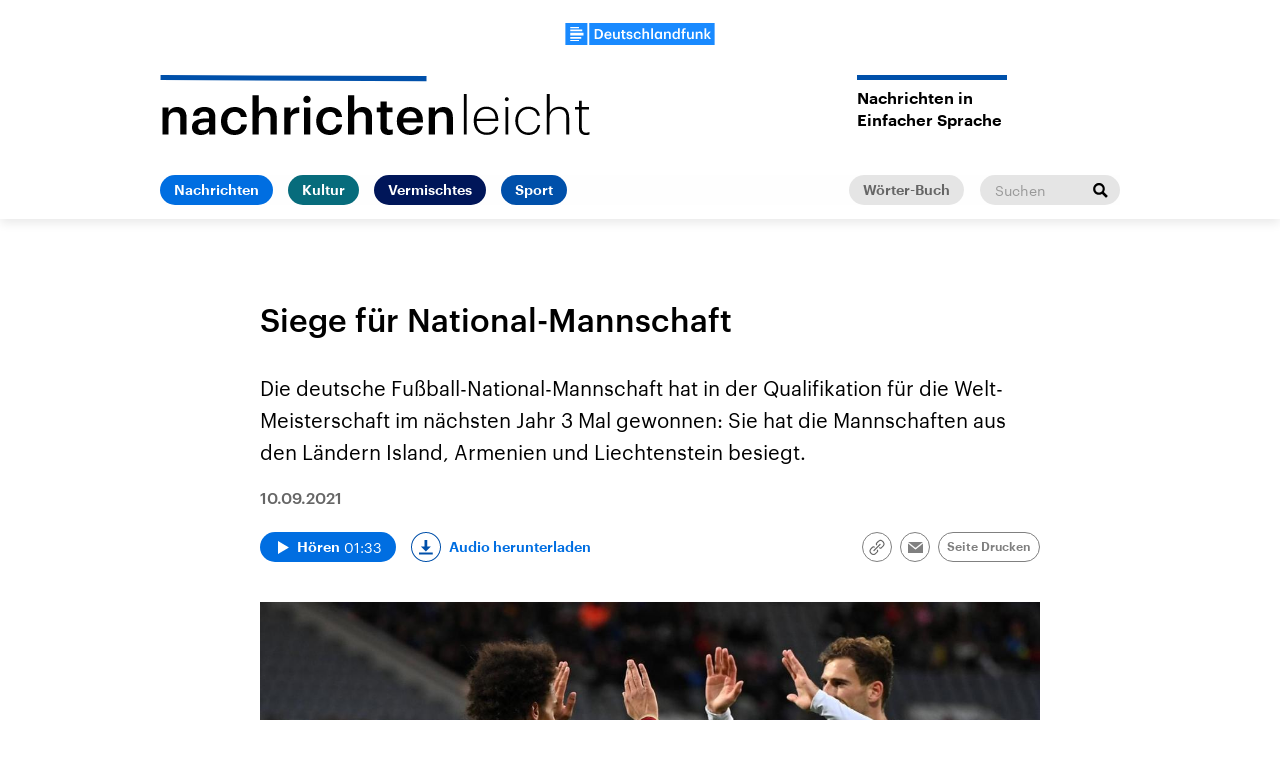

--- FILE ---
content_type: text/html;charset=UTF-8
request_url: https://www.nachrichtenleicht.de/siege-fuer-national-mannschaft-100.html
body_size: 20574
content:
<!doctype html>
<html lang="de">

  <head prefix="og: http://ogp.me/ns#">
    <script class="js-client-queries" data-json="{&quot;key&quot;:&quot;f4225228147b6c33e12563a403a1c239&quot;,&quot;value&quot;:{&quot;__typename&quot;:&quot;Teaser&quot;,&quot;sophoraId&quot;:&quot;siege-fuer-national-mannschaft-100&quot;,&quot;sophoraExternalId&quot;:&quot;PAPAYA_ARTICLE_502860&quot;,&quot;title&quot;:&quot;Siege für National-Mannschaft&quot;,&quot;author&quot;:null,&quot;teaserHeadline&quot;:null,&quot;teaserHeadlineShort&quot;:null,&quot;seoTitle&quot;:null,&quot;seoTeaserText&quot;:null,&quot;hideForExternalSearch&quot;:null,&quot;catchLine&quot;:null,&quot;teasertext&quot;:&quot;Die deutsche Fußball-National-Mannschaft hat in der Qualifikation für die Welt-Meisterschaft im nächsten Jahr 3 Mal gewonnen: Sie hat die Mannschaften aus den Ländern Island, Armenien und Liechtenstein besiegt.&quot;,&quot;date&quot;:&quot;2021-09-10T14:00:00.000+02:00&quot;,&quot;firstPublicationDate&quot;:&quot;2021-09-10T08:56:14.114+02:00&quot;,&quot;dateLocalizedFormatted&quot;:&quot;10.09.2021&quot;,&quot;path&quot;:&quot;https://www.nachrichtenleicht.de/siege-fuer-national-mannschaft-100.html&quot;,&quot;isExternalLink&quot;:false,&quot;pathPodcast&quot;:null,&quot;pathRss&quot;:null,&quot;pathArdpodcast&quot;:null,&quot;pathPlaylist&quot;:null,&quot;sameOrigin&quot;:&quot;nachrichten_leicht&quot;,&quot;pathSameOrigin&quot;:&quot;https://www.nachrichtenleicht.de/siege-fuer-national-mannschaft-100.html&quot;,&quot;primaryType&quot;:&quot;dradio-nt:page-article&quot;,&quot;contentType&quot;:&quot;article&quot;,&quot;articleSite&quot;:&quot;965f20f2-203d-4eda-9c03-d4e044c38ed5&quot;,&quot;description&quot;:null,&quot;siteName&quot;:&quot;nachrichten-leicht&quot;,&quot;tags&quot;:null,&quot;articleImage&quot;:{&quot;__typename&quot;:&quot;ImageReference&quot;,&quot;sophoraReferenceId&quot;:&quot;FILE_f46e19e8ed5d62ce333f8e66bf5d1a68&quot;,&quot;overridingProperties&quot;:{&quot;__typename&quot;:&quot;Image&quot;,&quot;alt&quot;:&quot;Die beiden Spieler klatschen sich auf dem Platz ab.&quot;,&quot;source&quot;:null,&quot;title&quot;:null,&quot;caption&quot;:&quot;Leroy Sane und Leon Goretzka freuen sich über das Tor zum 3:0.&quot;}},&quot;mainAudio&quot;:{&quot;__typename&quot;:&quot;SophoraReference&quot;,&quot;sophoraReferenceId&quot;:&quot;dira_DNL_1ffeab22&quot;},&quot;contentLink&quot;:null,&quot;isArchive&quot;:false,&quot;topics&quot;:[],&quot;socialMediaTitle&quot;:null,&quot;socialMediaTeaserText&quot;:null,&quot;socialMediaImage&quot;:null}}"></script>
    <meta charSet="utf-8" />
    <meta http-equiv="Content-Type" content="text/html; charset=utf-8" />
    <meta http-equiv="Content-Script-Type" content="text/javascript" />
    <meta http-equiv="X-UA-Compatible" content="IE=Edge" />
    <meta name="viewport" content="width=device-width, initial-scale=1" />
    <meta name="robots" content="index, follow, noarchive, max-snippet:-1, max-image-preview:large, max-video-preview:-1" />
    <link rel="shortcut icon" type="image/x-icon" href="/static/img/nachrichten_leicht/icons/favicon.ico" />
    <link rel="icon" type="image/x-icon" href="/static/img/nachrichten_leicht/icons/favicon.ico" />
    <link rel="icon" type="image/png" href="/static/img/nachrichten_leicht/icons/favicon-32x32.png" />
    <link rel="apple-touch-icon" href="/static/img/nachrichten_leicht/icons/apple-touch-icon-60x60.png" />
    <link rel="apple-touch-icon" href="/static/img/nachrichten_leicht/icons/apple-touch-icon-57x57.png" sizes="57x57" />
    <link rel="apple-touch-icon" href="/static/img/nachrichten_leicht/icons/apple-touch-icon-60x60.png" sizes="60x60" />
    <link rel="apple-touch-icon" href="/static/img/nachrichten_leicht/icons/apple-touch-icon-72x72.png" sizes="72x72" />
    <link rel="apple-touch-icon" href="/static/img/nachrichten_leicht/icons/apple-touch-icon-76x76.png" sizes="76x76" />
    <link rel="apple-touch-icon" href="/static/img/nachrichten_leicht/icons/apple-touch-icon-114x114.png" sizes="114x114" />
    <link rel="apple-touch-icon" href="/static/img/nachrichten_leicht/icons/apple-touch-icon-120x120.png" sizes="120x120" />
    <link rel="apple-touch-icon" href="/static/img/nachrichten_leicht/icons/apple-touch-icon-128x128.png" sizes="128x128" />
    <link rel="apple-touch-icon" href="/static/img/nachrichten_leicht/icons/apple-touch-icon-144x144.png" sizes="144x144" />
    <link rel="apple-touch-icon" href="/static/img/nachrichten_leicht/icons/apple-touch-icon-152x152.png" sizes="152x152" />
    <link rel="apple-touch-icon" href="/static/img/nachrichten_leicht/icons/apple-touch-icon-180x180.png" sizes="180x180" />
    <link rel="icon" type="image/png" href="/static/img/nachrichten_leicht/icons/favicon-16x16.png" sizes="16x16" />
    <link rel="icon" type="image/png" href="/static/img/nachrichten_leicht/icons/favicon-32x32.png" sizes="32x32" />
    <link rel="icon" type="image/png" href="/static/img/nachrichten_leicht/icons/favicon-96x96.png" sizes="96x96" />
    <link rel="icon" type="image/png" href="/static/img/nachrichten_leicht/icons/favicon-160x160.png" sizes="160x160" />
    <link rel="icon" type="image/png" href="/static/img/nachrichten_leicht/icons/favicon-192x192.png" sizes="192x192" />
    <link rel="icon" type="image/png" href="/static/img/nachrichten_leicht/icons/favicon-196x196.png" sizes="196x196" />
    <link rel="stylesheet" media="screen, projection, print" type="text/css" href="/static/generated/nachrichten_leicht/styles.css" />
    <title>Siege für National-Mannschaft</title>
    <meta name="description" content="Die deutsche Fußball-National-Mannschaft hat in der Qualifikation für die Welt-Meisterschaft im nächsten Jahr 3 Mal gewonnen: Sie hat die Mannschaften aus den Ländern Island, Armenien und Liechtenstein besiegt." />
    <meta name="pub_date" content="2021-09-10T08:56:14.114+02:00" />
    <meta property="og:title" content="Siege für National-Mannschaft" />
    <meta property="og:description" content="Die deutsche Fußball-National-Mannschaft hat in der Qualifikation für die Welt-Meisterschaft im nächsten Jahr 3 Mal gewonnen: Sie hat die Mannschaften aus den Ländern Island, Armenien und Liechtenstein besiegt." />
    <meta property="og:type" content="article" />
    <script class="js-client-queries" data-json="{&quot;key&quot;:&quot;28d3a5516f81a5c3ed6a5197e4dab906&quot;,&quot;value&quot;:{&quot;__typename&quot;:&quot;Audio&quot;,&quot;sophoraId&quot;:&quot;siege-fuer-national-mannschaft-nleicht-1ffeab22-100&quot;,&quot;sophoraExternalId&quot;:&quot;dira_DNL_1ffeab22&quot;,&quot;diraId&quot;:&quot;1ffeab22&quot;,&quot;producer&quot;:&quot;Nachrichtenleicht&quot;,&quot;pageType&quot;:&quot;audio&quot;,&quot;title&quot;:&quot;Siege für National-Mannschaft&quot;,&quot;audioUrl&quot;:&quot;https://ondemand-mp3.dradio.de/file/dradio/2021/09/10/nleicht_siege_fuer_national_mannschaft_20210910.mp3&quot;,&quot;downloadUrl&quot;:&quot;https://download.deutschlandfunk.de/file/dradio/2021/09/10/nleicht_siege_fuer_national_mannschaft_20210910.mp3&quot;,&quot;fileSize&quot;:1483686,&quot;audioUrlPodcast&quot;:&quot;https://podcast-mp3.dradio.de/podcast/2021/09/10/nleicht_siege_fuer_national_mannschaft_20210910.mp3&quot;,&quot;authorText&quot;:&quot;NN&quot;,&quot;audioKicker&quot;:null,&quot;audioLeader&quot;:null,&quot;audioShowNotes&quot;:&quot;&quot;,&quot;audioImage&quot;:null,&quot;topics&quot;:[],&quot;structureNodeSite&quot;:&quot;965f20f2-203d-4eda-9c03-d4e044c38ed5&quot;,&quot;duration&quot;:&quot;93&quot;,&quot;deliveryType&quot;:&quot;download&quot;,&quot;isFullBroadcast&quot;:&quot;false&quot;,&quot;isOnline&quot;:null,&quot;broadcastDateTime&quot;:&quot;2021-09-10T12:41:42.000+02:00&quot;,&quot;broadcastDateTimeFormatted&quot;:&quot;10.09.2021&quot;,&quot;broadcastDateTimeFormattedPodcast&quot;:&quot;Fri, 10 Sep 2021 12:41:42 +0200&quot;,&quot;publicationDateTimeFormattedPodcast&quot;:&quot;Sat, 11 Sep 2021 09:10:53 +0200&quot;,&quot;firstPublicationDateTimeFormattedPodcast&quot;:&quot;Sat, 11 Sep 2021 09:10:53 +0200&quot;,&quot;broadcastDateTimeFormattedPodcastGerman&quot;:&quot;10. September 2021, 12:41 Uhr&quot;,&quot;publicationDateTimeFormattedPodcastGerman&quot;:&quot;11. September 2021, 09:10 Uhr&quot;,&quot;sophoraEndDate&quot;:&quot;2038-01-19T04:14:07.000+01:00&quot;,&quot;siteName&quot;:&quot;nachrichten-leicht&quot;,&quot;normDbTags&quot;:[],&quot;episodeNumber&quot;:null,&quot;episodeType&quot;:null,&quot;level2&quot;:&quot;1&quot;,&quot;chapter2&quot;:null,&quot;downloadTrackingLevel2&quot;:&quot;1&quot;,&quot;downloadTrackingTitle&quot;:&quot;Siege für National-Mannschaft&quot;,&quot;downloadTrackingPath&quot;:&quot;https://www.nachrichtenleicht.de/siege-fuer-national-mannschaft-100.html&quot;,&quot;isArchive&quot;:false}}"></script>
    <meta name="smartbanner:api" content="true" />
    <meta name="apple-itunes-app" content="app-id=1255398824, app-argument=https://share.deutschlandradio.de/dlf-audiothek-audio-teilen.html?audio_id=dira_DNL_1ffeab22" />
    <meta property="og:locale" content="de_DE" />
    <meta property="og:site_name" content="Nachrichtenleicht" />
    <meta property="og:url" content="https://www.nachrichtenleicht.de/siege-fuer-national-mannschaft-100.html" />
    <meta property="author" content="nachrichtenleicht.de" />
    <meta property="publisher" content="nachrichtenleicht.de" />
    <link id="page-url" rel="canonical" href="https://www.nachrichtenleicht.de/siege-fuer-national-mannschaft-100.html" />
    <script class="js-client-queries" data-json="{&quot;key&quot;:&quot;469885f4361670d5c16ea22d36f17614&quot;,&quot;value&quot;:&quot;neqCym&quot;}"></script>
    <link rel="shortlink" href="//dlf.de/neqCym" />
    <meta name="facebook-domain-verification" content="04ehpuzcvvjo03hbxknkf938v91rk8" />
  </head>

  <body>
    <div id="main-app" class="no-js">
      <header class="b-header js-header js-header-debug-start">
        <div class="header-wrapper"><!--/esi/nl-header-inner-top-nl-->
          <div class="header-logo-brand"><button class="header-menu-button js-menu-button"><span class="u-visually-hidden">Close menu</span></button><a href="https://www.deutschlandfunk.de/" title="Deutschlandfunk"><svg xmlns="http://www.w3.org/2000/svg" width="370" height="54.542" viewBox="0 0 370 54.542" class="b-logo-brand">
      <g id="DLF_Logo" data-name="DLF Logo" transform="translate(-395.22 -65.513)">
        <g id="Background" transform="translate(424.49 70.512)">
          <rect id="Rectangle_1" data-name="Rectangle 1" width="321.021" height="47.488" fill="rgba(0,0,0,0)"></rect>
        </g>
        <g id="Layer_1" data-name="Layer 1" transform="translate(395.22 65.513)">
          <path id="Path_1" data-name="Path 1" d="M0,54.546H54.546V.006H0Z" transform="translate(-.004 -.004)" fill="#198aff"></path>
          <path id="Path_2" data-name="Path 2" d="M108.5,54.544H419.324V0H108.5Z" transform="translate(-49.324 -.002)" fill="#198aff"></path>
          <path id="Path_3" data-name="Path 3" d="M54.727,32.349H22v7.038H54.727ZM22,28.794H51.641V24.258H22Zm0-7.76H43.522V18H22ZM49.568,42.945H22V47.1H49.568Zm-6.048,9.967H22V50.319H43.521Z" transform="translate(-10.002 -8.186)" fill="#fff"></path>
          <path id="Path_4" data-name="Path 4" d="M402.913,23.639h4.247V40.2l6.562-8.072h4.629l-7.121,8.422,7.719,9.931h-4.912l-6.877-9.019v9.019h-4.247Zm-21.687,8.493h4.247v2.913a6.318,6.318,0,0,1,5.93-3.3c3.683,0,6.278,2.142,6.278,7.194V50.485h-4.245V39.327c0-2.773-1.124-4.035-3.65-4.035a4.065,4.065,0,0,0-4.314,4.385V50.485h-4.247ZM359.47,43.887V32.132h4.245V43.4c0,2.772,1.156,4.035,3.614,4.035a4.092,4.092,0,0,0,4.279-4.385V32.132h4.246V50.485h-4.246V47.608a6.176,6.176,0,0,1-5.822,3.228c-3.613,0-6.315-2.07-6.315-6.95m-11.951-8.562h-2.492V32.132h2.492V29.677c0-4.037,2.243-6.213,6.174-6.213a7.194,7.194,0,0,1,2.423.352v3.3a5.847,5.847,0,0,0-1.93-.314c-1.722,0-2.422,1.122-2.422,2.7v2.63h4.175v3.192h-4.175v15.16h-4.245ZM337.271,41.4v-.281c0-4.037-1.86-6.036-4.951-6.036-3.123,0-4.945,2.176-4.945,6.142V41.5c0,4.037,2.034,5.966,4.772,5.966,2.948,0,5.124-1.966,5.124-6.071m-14.248.21v-.281c0-5.861,3.473-9.581,8.247-9.581a6.275,6.275,0,0,1,5.861,3.194v-11.3h4.246V50.485h-4.246V47.4a7.038,7.038,0,0,1-6.036,3.438c-4.6,0-8.072-3.265-8.072-9.23m-20.492-9.475h4.245v2.913a6.322,6.322,0,0,1,5.93-3.3c3.685,0,6.282,2.142,6.282,7.194V50.485h-4.246V39.327c0-2.773-1.124-4.035-3.65-4.035a4.067,4.067,0,0,0-4.316,4.385V50.485h-4.245ZM293.019,41.4v-.281c0-4.071-1.9-6.036-4.739-6.036-2.913,0-4.806,2.176-4.806,6.142V41.5c0,4.037,2.036,5.966,4.595,5.966,2.74,0,4.951-1.966,4.951-6.071m-13.9.21v-.281c0-5.861,3.687-9.581,8.106-9.581a6.135,6.135,0,0,1,5.651,3.16V32.132h4.247V50.485h-4.247V47.467a6.969,6.969,0,0,1-5.826,3.369c-4.281,0-7.931-3.265-7.931-9.23m-8.561-17.968h4.247V50.485h-4.247Zm-21.8,0h4.251V35.045a6.318,6.318,0,0,1,5.93-3.3c3.685,0,6.281,2.142,6.281,7.194V50.485h-4.247V39.327c0-2.773-1.122-4.035-3.648-4.035a4.067,4.067,0,0,0-4.315,4.385V50.485h-4.251Zm-21.756,17.9v-.281c0-5.825,4.139-9.511,9.263-9.511,4.072,0,7.9,1.824,8.388,6.879h-4.107c-.35-2.457-1.964-3.475-4.21-3.475-2.913,0-4.984,2.246-4.984,6.036v.281c0,4,1.965,6.106,5.087,6.106a4.177,4.177,0,0,0,4.422-3.929h3.9c-.316,4.21-3.51,7.194-8.493,7.194-5.262,0-9.263-3.438-9.263-9.3m-17.864,3.227h4c.212,1.86,1.158,2.95,3.65,2.95,2.282,0,3.3-.808,3.3-2.351,0-1.509-1.228-2.07-3.929-2.526-4.843-.773-6.632-2.141-6.632-5.58,0-3.687,3.438-5.511,6.877-5.511,3.756,0,6.738,1.4,7.194,5.545h-3.929c-.352-1.684-1.3-2.457-3.265-2.457-1.824,0-2.911.878-2.911,2.176,0,1.335.877,1.859,3.789,2.351,4.318.668,6.879,1.718,6.879,5.615,0,3.718-2.632,5.861-7.333,5.861-4.739,0-7.51-2.176-7.687-6.072m-10.792.6V35.324H195.9V32.132h2.456V28.1H202.6v4.037h4.035v3.192H202.6v9.651c0,1.614.771,2.353,2.1,2.353a5.2,5.2,0,0,0,2.07-.354v3.369a8.134,8.134,0,0,1-2.877.456c-3.65,0-5.545-1.964-5.545-5.437m-22.266-1.476V32.132h4.246V43.4c0,2.772,1.158,4.035,3.616,4.035a4.092,4.092,0,0,0,4.279-4.385V32.132h4.247V50.485h-4.247V47.608a6.181,6.181,0,0,1-5.825,3.228c-3.613,0-6.317-2.07-6.317-6.95M167.909,39.4c-.212-3.158-1.826-4.563-4.458-4.563-2.561,0-4.279,1.72-4.7,4.563Zm-13.581,2.1v-.279c0-5.686,3.895-9.476,9.122-9.476,4.563,0,8.669,2.7,8.669,9.265v1.228h-13.44c.14,3.475,1.9,5.44,5.053,5.44,2.563,0,3.9-1.016,4.212-2.807h4.106c-.6,3.86-3.722,5.966-8.422,5.966-5.4,0-9.3-3.544-9.3-9.336M137.9,46.8c5.615,0,8.318-3.228,8.318-8.772v-.281c0-5.4-2.457-8.668-8.353-8.668h-2.7V46.8Zm-7.4-21.406h7.616c8.737,0,12.982,4.984,12.982,12.284v.316c0,7.3-4.245,12.492-13.053,12.492H130.5Z" transform="translate(-57.759 -10.667)" fill="#fff"></path>
        </g>
      </g>
    </svg></a></div>
<div class="header-logo-area"><a class="header-logo-link" href="/" title="nachrichtenleicht-Logo - zurück zur Startseite"><svg xmlns="http://www.w3.org/2000/svg" viewBox="0 0 426 59.6" width="426" height="59.6" class="b-logo header-logo">
      <g id="Group_38" transform="translate(0 1.193)">
        <path id="Path_77" d="M1.8,31.2H8v4.2c1.3-2.6,4.2-4.8,8.6-4.8c5.4,0,9.2,3.1,9.2,10.5v16.8h-6.2V41.6c0-4-1.6-5.9-5.3-5.9 c-3.5,0-6.3,2.1-6.3,6.4v15.8H1.8V31.2z"></path>
        <path id="Path_78" d="M31.2,50.5c0-6.2,6-8.5,13.7-8.5h3.3v-1.4c0-3.6-1.2-5.4-4.9-5.4c-3.2,0-4.8,1.5-5.1,4.2h-6 c0.5-6.2,5.5-8.8,11.5-8.8s10.7,2.5,10.7,9.8v17.5h-6.1v-3.3c-1.7,2.3-4.1,3.8-8.2,3.8C35.2,58.4,31.2,56.1,31.2,50.5z M48.2,48.5 v-2.7H45c-4.7,0-7.7,1.1-7.7,4.3c0,2.2,1.2,3.7,4.3,3.7C45.4,54,48.2,52,48.2,48.5z"></path>
        <path id="Path_79" d="M60,44.9v-0.4c0-8.5,6-13.9,13.5-13.9c5.9,0,11.5,2.7,12.2,10h-6c-0.5-3.6-2.9-5.1-6.1-5.1 c-4.2,0-7.3,3.3-7.3,8.8v0.4c0,5.8,2.9,8.9,7.4,8.9c3.4,0.2,6.2-2.4,6.4-5.7l0,0h5.7c-0.5,6.1-5.1,10.5-12.4,10.5 C65.8,58.4,60,53.4,60,44.9z"></path>
        <path id="Path_80" d="M91.4,18.8h6.2v16.6c1.3-2.6,4.2-4.8,8.6-4.8c5.4,0,9.2,3.1,9.2,10.5v16.8h-6.2V41.6c0-4-1.6-5.9-5.3-5.9 c-3.5,0-6.3,2.1-6.3,6.4v15.8h-6.2C91.4,57.9,91.4,18.8,91.4,18.8z"></path>
        <path id="Path_81" d="M122.8,31.2h6.2v5c1.5-3.5,4.9-5.6,8.7-5.4v5.8c-5.4,0.1-8.7,1.8-8.7,7.5V58h-6.2V31.2z"></path>
        <path id="Path_82" d="M141.8,23.2c-0.1-2,1.5-3.8,3.5-3.8c2-0.1,3.8,1.5,3.8,3.5c0.1,2-1.5,3.8-3.5,3.8c-0.1,0-0.1,0-0.2,0 C143.5,26.8,141.8,25.3,141.8,23.2C141.8,23.3,141.8,23.2,141.8,23.2z M142.4,31.2h6.2v26.7h-6.2V31.2z"></path>
        <path id="Path_83" d="M154.6,44.9v-0.4c0-8.5,6-13.9,13.5-13.9c5.9,0,11.5,2.7,12.2,10h-6c-0.5-3.6-2.9-5.1-6.1-5.1 c-4.2,0-7.3,3.3-7.3,8.8v0.4c0,5.8,2.9,8.9,7.4,8.9c3.4,0.2,6.2-2.4,6.4-5.7l0,0h5.7c-0.5,6.1-5.1,10.5-12.4,10.5 C160.5,58.4,154.6,53.4,154.6,44.9z"></path>
        <path id="Path_84" d="M186.1,18.8h6.2v16.6c1.3-2.6,4.2-4.8,8.6-4.8c5.4,0,9.2,3.1,9.2,10.5v16.8h-6.2V41.6c0-4-1.6-5.9-5.3-5.9 c-3.5,0-6.3,2.1-6.3,6.4v15.8h-6.2V18.8z"></path>
        <path id="Path_85" d="M218.4,50.4V35.8h-3.6v-4.7h3.6v-5.9h6.2v5.9h5.9v4.7h-5.9v14.1c0,2.4,1.1,3.4,3.1,3.4c1,0,2.1-0.1,3-0.5v4.9 c-1.3,0.5-2.8,0.7-4.2,0.7C221.2,58.4,218.4,55.5,218.4,50.4z"></path>
        <path id="Path_86" d="M234.7,44.8v-0.4c0-8.3,5.7-13.8,13.3-13.8c6.6,0,12.6,3.9,12.6,13.5v1.8H241c0.2,5.1,2.8,7.9,7.4,7.9 c3.7,0,5.7-1.5,6.1-4.1h6c-0.9,5.6-5.4,8.7-12.3,8.7C240.4,58.4,234.7,53.2,234.7,44.8z M254.5,41.7c-0.3-4.6-2.7-6.6-6.5-6.6 c-3.7,0-6.2,2.5-6.9,6.6H254.5z"></path>
        <path id="Path_87" d="M266.4,31.2h6.2v4.2c1.3-2.6,4.2-4.8,8.6-4.8c5.4,0,9.2,3.1,9.2,10.5v16.8h-6.2V41.6c0-4-1.6-5.9-5.3-5.9 c-3.5,0-6.3,2.1-6.3,6.4v15.8h-6.2L266.4,31.2L266.4,31.2z"></path>
      </g>
      <g id="Group_39" transform="translate(299.457 0)">
        <path id="Path_88" d="M1.8,18.9h2.8v40.2H1.8V18.9z"></path>
        <path id="Path_89" d="M11.6,45.7v-0.4c0-8.2,5.2-13.9,12.5-13.9c6.6,0,11.9,4.3,11.9,13.3v1H14.5c0.1,7.3,3.6,11.5,10.1,11.5 c4.5,0,7.6-1.9,8.6-5.7H36c-1.1,5.2-5.5,8-11.3,8C16.7,59.5,11.6,53.9,11.6,45.7z M33.2,43.4c-0.3-6.6-3.8-9.7-9.1-9.7 s-9,3.8-9.5,9.7H33.2z"></path>
        <path id="Path_90" d="M42.5,24c0-1.1,0.9-1.9,2-1.9s1.9,0.9,1.9,1.9l0,0c0,1.1-0.8,2-1.9,2l0,0C43.3,26,42.5,25.1,42.5,24z M43.1,31.8h2.8v27.3h-2.8V31.8z"></path>
        <path id="Path_91" d="M52.9,45.7v-0.4c0-8.3,5.8-13.9,13-13.9c5.5,0,10.6,2.9,11.4,9.1h-2.7c-0.7-4.6-4.4-6.7-8.7-6.7 c-5.7,0-10.2,4.4-10.2,11.6v0.4c0,7.2,4.4,11.4,10.2,11.4c4.5,0,8.4-2.6,9.1-7.5h2.6c-0.7,5.8-5.4,9.9-11.6,9.9 C58.6,59.5,52.9,54,52.9,45.7z"></path>
        <path id="Path_92" d="M84.3,18.8h2.8v18.4c1.2-3,4.8-5.7,9.6-5.7c5.8,0,9.7,3.1,9.7,10.9v16.8h-2.8V42.1c0-5.8-2.7-8.3-7.6-8.3 c-4.5,0-9,3-9,8.8v16.5h-2.8V18.8H84.3z"></path>
        <path id="Path_93" d="M116.2,52.5V34.2h-4v-2.3h4v-6.2h2.8v6.2h7.1v2.4H119v18.2c0,3.3,1.6,4.8,4.1,4.8c1.2,0,2.3-0.2,3.4-0.6v2.4 c-1.2,0.4-2.4,0.6-3.6,0.6C118.6,59.5,116.2,56.9,116.2,52.5z"></path>
      </g>
      <rect class="logo-line" x="129.6" y="-129" transform="matrix(4.238981e-03 -1 1 4.238981e-03 128.4213 135.141)" width="5" height="264.2"></rect>
    </svg></a>
  <h2 class="b-headline b-site-tagline has-theme-dlr-blue has-full-width-decoration"><span class="headline-title">Nachrichten in <br/>Einfacher Sprache</span></h2>
</div><!--/esi/nl-header-navigation-->
          <nav class="b-navigation js-navigation">
  <div class="navigation-menu-secondary"><a class="b-link link-single is-grey-light-secondary download-url-tracking" title="Wörter-Buch" href="/woerterbuch" target="_self">Wörter-Buch</a>
    <div class="js-search" data-json="{&quot;classname&quot;:&quot;navigation-search&quot;,&quot;inputPlaceholder&quot;:&quot;Suchen&quot;}">
      <script class="js-client-queries" data-json="{&quot;key&quot;:&quot;f71cd47a414958e9ed1cb2ea6c1b2367&quot;,&quot;value&quot;:{&quot;data&quot;:{&quot;siteAudiothek&quot;:{&quot;__typename&quot;:&quot;SiteAudiothek&quot;,&quot;pathSameOrigin&quot;:&quot;/suche&quot;}},&quot;loading&quot;:false}}"></script>
      <form class="b-search navigation-search" id="search-form" action="/suche" method="GET" target="_top"><input type="text" class="search-input" name="drsearch:searchText" placeholder="Suchen" />
        <script class="js-client-queries" data-json="{&quot;key&quot;:&quot;9d770668f0357cc41f8efeaf5aa8f15e&quot;,&quot;value&quot;:{&quot;__typename&quot;:&quot;Site&quot;,&quot;site&quot;:&quot;nachrichten_leicht&quot;,&quot;siteUuid&quot;:&quot;965f20f2-203d-4eda-9c03-d4e044c38ed5&quot;}}"></script><input type="hidden" name="drsearch:stations" value="965f20f2-203d-4eda-9c03-d4e044c38ed5" /><button class="search-submit" type="submit" title="Suche starten"><svg xmlns="http://www.w3.org/2000/svg" x="0" y="0" enable-background="new 0 0 15 15" version="1.1" viewBox="0 0 15 15" width="15" height="15" xml:space="preserve">
            <path d="M14.9,13l-4-4c1.7-2.8,0.9-6.4-1.8-8.2S2.7,0,1,2.8c-1.7,2.8-0.9,6.4,1.8,8.2C4.7,12.1,7.1,12.1,9,11 l4,4L14.9,13z M2.3,5.9c0-2,1.7-3.7,3.7-3.7c2,0,3.7,1.7,3.7,3.7C9.7,8,8,9.6,6,9.6l0,0C3.9,9.6,2.3,8,2.3,5.9z"></path>
          </svg></button>
      </form>
    </div>
  </div>
  <script class="js-client-queries" data-json="{&quot;key&quot;:&quot;16a3562ff4f6453bcef6bc9650b2de49&quot;,&quot;value&quot;:{&quot;data&quot;:{&quot;topics&quot;:[{&quot;__typename&quot;:&quot;Topic&quot;,&quot;overviewDocument&quot;:{&quot;__typename&quot;:&quot;SophoraReference&quot;,&quot;sophoraReferenceId&quot;:&quot;f2732c28-6205-4928-a437-5f53a725695f&quot;},&quot;title&quot;:&quot;Nachrichten&quot;},{&quot;__typename&quot;:&quot;Topic&quot;,&quot;overviewDocument&quot;:{&quot;__typename&quot;:&quot;SophoraReference&quot;,&quot;sophoraReferenceId&quot;:&quot;21a8e806-874a-4f8c-b7af-b641e1c7e2f9&quot;},&quot;title&quot;:&quot;Kultur&quot;},{&quot;__typename&quot;:&quot;Topic&quot;,&quot;overviewDocument&quot;:{&quot;__typename&quot;:&quot;SophoraReference&quot;,&quot;sophoraReferenceId&quot;:&quot;4078f038-44e6-4291-8f68-97c5645f6353&quot;},&quot;title&quot;:&quot;Vermischtes&quot;},{&quot;__typename&quot;:&quot;Topic&quot;,&quot;overviewDocument&quot;:{&quot;__typename&quot;:&quot;SophoraReference&quot;,&quot;sophoraReferenceId&quot;:&quot;989ad04a-f04c-4a7a-a609-b5481dc818a6&quot;},&quot;title&quot;:&quot;Sport&quot;}]},&quot;loading&quot;:false}}"></script>
  <ul class="b-list navigation-menu">
    <li class="list-item navigation-menu-item">
      <script class="js-client-queries" data-json="{&quot;key&quot;:&quot;56eebe80f99f8072d4646c213a4a3e20&quot;,&quot;value&quot;:{&quot;__typename&quot;:&quot;Teaser&quot;,&quot;sophoraId&quot;:&quot;nachrichtenleicht-nachrichten-100&quot;,&quot;sophoraExternalId&quot;:&quot;f2732c28-6205-4928-a437-5f53a725695f&quot;,&quot;title&quot;:&quot;Nachrichten&quot;,&quot;author&quot;:null,&quot;teaserHeadline&quot;:null,&quot;teaserHeadlineShort&quot;:null,&quot;seoTitle&quot;:null,&quot;seoTeaserText&quot;:null,&quot;hideForExternalSearch&quot;:&quot;false&quot;,&quot;catchLine&quot;:null,&quot;teasertext&quot;:&quot;Unser Wochen-Rückblick in einfacher Sprache. Von der Nachrichten-Redaktion vom Deutschland-Funk.&quot;,&quot;date&quot;:null,&quot;firstPublicationDate&quot;:&quot;2020-05-11T11:01:03.206+02:00&quot;,&quot;dateLocalizedFormatted&quot;:null,&quot;path&quot;:&quot;https://www.nachrichtenleicht.de/nachrichtenleicht-nachrichten-100.html&quot;,&quot;isExternalLink&quot;:false,&quot;pathPodcast&quot;:&quot;https://www.nachrichtenleicht.de/nachrichtenleicht-nachrichten-100.xml&quot;,&quot;pathRss&quot;:&quot;https://www.nachrichtenleicht.de/nachrichtenleicht-nachrichten-100.rss&quot;,&quot;pathArdpodcast&quot;:null,&quot;pathPlaylist&quot;:null,&quot;sameOrigin&quot;:&quot;nachrichten_leicht&quot;,&quot;pathSameOrigin&quot;:&quot;https://www.nachrichtenleicht.de/nachrichtenleicht-nachrichten-100.html&quot;,&quot;primaryType&quot;:&quot;dradio-nt:page-index&quot;,&quot;contentType&quot;:null,&quot;articleSite&quot;:&quot;965f20f2-203d-4eda-9c03-d4e044c38ed5&quot;,&quot;description&quot;:null,&quot;siteName&quot;:&quot;nachrichten-leicht&quot;,&quot;tags&quot;:null,&quot;articleImage&quot;:{&quot;__typename&quot;:&quot;ImageReference&quot;,&quot;sophoraReferenceId&quot;:&quot;FILE_2faa0dea58f1b2222894e77860ec2b74&quot;,&quot;overridingProperties&quot;:{&quot;__typename&quot;:&quot;Image&quot;,&quot;alt&quot;:null,&quot;source&quot;:null,&quot;title&quot;:null,&quot;caption&quot;:null}},&quot;mainAudio&quot;:{&quot;__typename&quot;:&quot;SophoraReference&quot;,&quot;sophoraReferenceId&quot;:null},&quot;contentLink&quot;:null,&quot;isArchive&quot;:false,&quot;topics&quot;:[],&quot;socialMediaTitle&quot;:null,&quot;socialMediaTeaserText&quot;:null,&quot;socialMediaImage&quot;:null}}"></script>
      <div class="navigation-sub-link-item"><a class="b-link navigation-menu-link is-blue-alt download-url-tracking" title="Nachrichten" href="https://www.nachrichtenleicht.de/nachrichtenleicht-nachrichten-100.html" target="_self">Nachrichten</a></div>
    </li>
    <li class="list-item navigation-menu-item">
      <script class="js-client-queries" data-json="{&quot;key&quot;:&quot;ad7a4b86a24bfb8eb708c02646ecdb08&quot;,&quot;value&quot;:{&quot;__typename&quot;:&quot;Teaser&quot;,&quot;sophoraId&quot;:&quot;nachrichtenleicht-kultur-index-100&quot;,&quot;sophoraExternalId&quot;:&quot;21a8e806-874a-4f8c-b7af-b641e1c7e2f9&quot;,&quot;title&quot;:&quot;Kultur&quot;,&quot;author&quot;:null,&quot;teaserHeadline&quot;:null,&quot;teaserHeadlineShort&quot;:null,&quot;seoTitle&quot;:null,&quot;seoTeaserText&quot;:null,&quot;hideForExternalSearch&quot;:&quot;false&quot;,&quot;catchLine&quot;:null,&quot;teasertext&quot;:&quot;Unser Wochen-Rückblick zum Thema Kultur in einfacher Sprache. Von der Nachrichten-Redaktion vom Deutschland-Funk.&quot;,&quot;date&quot;:null,&quot;firstPublicationDate&quot;:&quot;2020-05-11T10:50:54.232+02:00&quot;,&quot;dateLocalizedFormatted&quot;:null,&quot;path&quot;:&quot;https://www.nachrichtenleicht.de/nachrichtenleicht-kultur-index-100.html&quot;,&quot;isExternalLink&quot;:false,&quot;pathPodcast&quot;:&quot;https://www.nachrichtenleicht.de/nachrichtenleicht-kultur-index-100.xml&quot;,&quot;pathRss&quot;:&quot;https://www.nachrichtenleicht.de/nachrichtenleicht-kultur-index-100.rss&quot;,&quot;pathArdpodcast&quot;:null,&quot;pathPlaylist&quot;:null,&quot;sameOrigin&quot;:&quot;nachrichten_leicht&quot;,&quot;pathSameOrigin&quot;:&quot;https://www.nachrichtenleicht.de/nachrichtenleicht-kultur-index-100.html&quot;,&quot;primaryType&quot;:&quot;dradio-nt:page-index&quot;,&quot;contentType&quot;:null,&quot;articleSite&quot;:&quot;965f20f2-203d-4eda-9c03-d4e044c38ed5&quot;,&quot;description&quot;:null,&quot;siteName&quot;:&quot;nachrichten-leicht&quot;,&quot;tags&quot;:null,&quot;articleImage&quot;:null,&quot;mainAudio&quot;:{&quot;__typename&quot;:&quot;SophoraReference&quot;,&quot;sophoraReferenceId&quot;:null},&quot;contentLink&quot;:null,&quot;isArchive&quot;:false,&quot;topics&quot;:[],&quot;socialMediaTitle&quot;:null,&quot;socialMediaTeaserText&quot;:null,&quot;socialMediaImage&quot;:null}}"></script>
      <div class="navigation-sub-link-item"><a class="b-link navigation-menu-link is-petrol download-url-tracking" title="Kultur" href="https://www.nachrichtenleicht.de/nachrichtenleicht-kultur-index-100.html" target="_self">Kultur</a></div>
    </li>
    <li class="list-item navigation-menu-item">
      <script class="js-client-queries" data-json="{&quot;key&quot;:&quot;ebbb8b2d2b8bf92482cdc68d9a46519e&quot;,&quot;value&quot;:{&quot;__typename&quot;:&quot;Teaser&quot;,&quot;sophoraId&quot;:&quot;nachrichtenleicht-vermischtes-100&quot;,&quot;sophoraExternalId&quot;:&quot;4078f038-44e6-4291-8f68-97c5645f6353&quot;,&quot;title&quot;:&quot;Vermischtes&quot;,&quot;author&quot;:null,&quot;teaserHeadline&quot;:null,&quot;teaserHeadlineShort&quot;:null,&quot;seoTitle&quot;:null,&quot;seoTeaserText&quot;:null,&quot;hideForExternalSearch&quot;:&quot;false&quot;,&quot;catchLine&quot;:null,&quot;teasertext&quot;:&quot;Unser Wochen-Rückblick zum Thema Vermischtes in einfacher Sprache. Von der Nachrichten-Redaktion vom Deutschland-Funk.&quot;,&quot;date&quot;:null,&quot;firstPublicationDate&quot;:&quot;2020-05-11T11:06:32.461+02:00&quot;,&quot;dateLocalizedFormatted&quot;:null,&quot;path&quot;:&quot;https://www.nachrichtenleicht.de/nachrichtenleicht-vermischtes-100.html&quot;,&quot;isExternalLink&quot;:false,&quot;pathPodcast&quot;:&quot;https://www.nachrichtenleicht.de/nachrichtenleicht-vermischtes-100.xml&quot;,&quot;pathRss&quot;:&quot;https://www.nachrichtenleicht.de/nachrichtenleicht-vermischtes-100.rss&quot;,&quot;pathArdpodcast&quot;:null,&quot;pathPlaylist&quot;:null,&quot;sameOrigin&quot;:&quot;nachrichten_leicht&quot;,&quot;pathSameOrigin&quot;:&quot;https://www.nachrichtenleicht.de/nachrichtenleicht-vermischtes-100.html&quot;,&quot;primaryType&quot;:&quot;dradio-nt:page-index&quot;,&quot;contentType&quot;:null,&quot;articleSite&quot;:&quot;965f20f2-203d-4eda-9c03-d4e044c38ed5&quot;,&quot;description&quot;:null,&quot;siteName&quot;:&quot;nachrichten-leicht&quot;,&quot;tags&quot;:null,&quot;articleImage&quot;:null,&quot;mainAudio&quot;:{&quot;__typename&quot;:&quot;SophoraReference&quot;,&quot;sophoraReferenceId&quot;:null},&quot;contentLink&quot;:null,&quot;isArchive&quot;:false,&quot;topics&quot;:[],&quot;socialMediaTitle&quot;:null,&quot;socialMediaTeaserText&quot;:null,&quot;socialMediaImage&quot;:null}}"></script>
      <div class="navigation-sub-link-item"><a class="b-link navigation-menu-link is-purple-dark download-url-tracking" title="Vermischtes" href="https://www.nachrichtenleicht.de/nachrichtenleicht-vermischtes-100.html" target="_self">Vermischtes</a></div>
    </li>
    <li class="list-item navigation-menu-item">
      <script class="js-client-queries" data-json="{&quot;key&quot;:&quot;175babe0f7cc6c89a94b63ae2cd48f3b&quot;,&quot;value&quot;:{&quot;__typename&quot;:&quot;Teaser&quot;,&quot;sophoraId&quot;:&quot;nachrichtenleicht-sport-100&quot;,&quot;sophoraExternalId&quot;:&quot;989ad04a-f04c-4a7a-a609-b5481dc818a6&quot;,&quot;title&quot;:&quot;Sport&quot;,&quot;author&quot;:null,&quot;teaserHeadline&quot;:null,&quot;teaserHeadlineShort&quot;:null,&quot;seoTitle&quot;:null,&quot;seoTeaserText&quot;:null,&quot;hideForExternalSearch&quot;:&quot;false&quot;,&quot;catchLine&quot;:null,&quot;teasertext&quot;:&quot;Unser Wochen-Rückblick zum Thema Sport in einfacher Sprache. Von der Nachrichten-Redaktion vom Deutschland-Funk.&quot;,&quot;date&quot;:null,&quot;firstPublicationDate&quot;:&quot;2020-05-11T11:07:20.177+02:00&quot;,&quot;dateLocalizedFormatted&quot;:null,&quot;path&quot;:&quot;https://www.nachrichtenleicht.de/nachrichtenleicht-sport-100.html&quot;,&quot;isExternalLink&quot;:false,&quot;pathPodcast&quot;:&quot;https://www.nachrichtenleicht.de/nachrichtenleicht-sport-100.xml&quot;,&quot;pathRss&quot;:&quot;https://www.nachrichtenleicht.de/nachrichtenleicht-sport-100.rss&quot;,&quot;pathArdpodcast&quot;:null,&quot;pathPlaylist&quot;:null,&quot;sameOrigin&quot;:&quot;nachrichten_leicht&quot;,&quot;pathSameOrigin&quot;:&quot;https://www.nachrichtenleicht.de/nachrichtenleicht-sport-100.html&quot;,&quot;primaryType&quot;:&quot;dradio-nt:page-index&quot;,&quot;contentType&quot;:null,&quot;articleSite&quot;:&quot;965f20f2-203d-4eda-9c03-d4e044c38ed5&quot;,&quot;description&quot;:null,&quot;siteName&quot;:&quot;nachrichten-leicht&quot;,&quot;tags&quot;:null,&quot;articleImage&quot;:null,&quot;mainAudio&quot;:{&quot;__typename&quot;:&quot;SophoraReference&quot;,&quot;sophoraReferenceId&quot;:null},&quot;contentLink&quot;:null,&quot;isArchive&quot;:false,&quot;topics&quot;:[],&quot;socialMediaTitle&quot;:null,&quot;socialMediaTeaserText&quot;:null,&quot;socialMediaImage&quot;:null}}"></script>
      <div class="navigation-sub-link-item"><a class="b-link navigation-menu-link undefined download-url-tracking" title="Sport" href="https://www.nachrichtenleicht.de/nachrichtenleicht-sport-100.html" target="_self">Sport</a></div>
    </li>
  </ul>
  <div class="b-navigation-footer">
    <ul class="b-list navigation-footer-list">
      <li class="list-item navigation-footer-list-item"><a class="b-link navigation-footer-list-link download-url-tracking" title="Wie benutze ich diese Seite?" href="https://www.nachrichtenleicht.de/wie-benutze-ich-diese-seite.2052.de.html" target="_self">Wie benutze ich diese Seite?</a></li>
      <li class="list-item navigation-footer-list-item"><a class="b-link navigation-footer-list-link download-url-tracking" title="Was ist nachrichtenleicht?" href="https://www.nachrichtenleicht.de/was-ist-nachrichtenleicht.2053.de.html" target="_self">Was ist nachrichtenleicht?</a></li>
      <li class="list-item navigation-footer-list-item"><a class="b-link navigation-footer-list-link download-url-tracking" title="Podcast / RSS-Feed" href="https://www.nachrichtenleicht.de/podcast-nachrichtenleicht.2134.de.html" target="_self">Podcast / RSS-Feed</a></li>
      <li class="list-item navigation-footer-list-item"><a class="b-link navigation-footer-list-link download-url-tracking" title="Regionale Angebote in einfacher Sprache" href="https://www.nachrichtenleicht.de/regionale-nachrichten-in-einfacher-sprache.3447.de.html" target="_self">Regionale Angebote in einfacher Sprache</a></li>
      <li class="list-item navigation-footer-list-item"><a class="b-link navigation-footer-list-link download-url-tracking" title="Kontakt" href="https://www.nachrichtenleicht.de/kontakt.2050.de.html" target="_self">Kontakt</a></li>
      <li class="list-item navigation-footer-list-item"><a class="b-link navigation-footer-list-link download-url-tracking" title="Impressum" href="https://www.nachrichtenleicht.de/impressum.2051.de.html" target="_self">Impressum</a></li>
      <li class="list-item navigation-footer-list-item"><a class="b-link navigation-footer-list-link download-url-tracking" title="Datenschutz" href="https://www.nachrichtenleicht.de/datenschutzerklaerung.3988.de.html" target="_self">Datenschutz</a></li>
    </ul><span class="navigation-footer-credits">Ein Angebot von  <a class="b-link u-link is-blue download-url-tracking" title="Deutschlandfunk" href="https://www.deutschlandfunk.de" target="_self">Deutschlandfunk</a></span>
  </div><button class="navigation-menu-button js-menu-close-button"><span class="u-visually-hidden">Close Menu</span></button>
</nav>
        </div>
        <div id="seamless-transition-container-inner" data-page="{&quot;title&quot;:&quot;Siege für National-Mannschaft&quot;,&quot;path&quot;:&quot;www.nachrichtenleicht.de/siege-fuer-national-mannschaft-100.html&quot;,&quot;tracking&quot;:{&quot;page&quot;:&quot;Siege für National-Mannschaft&quot;,&quot;page_chapter1&quot;:&quot;Beiträge&quot;,&quot;page_chapter2&quot;:&quot;Beitrag&quot;,&quot;site_level2&quot;:&quot;1&quot;,&quot;update_date&quot;:&quot;202601211948&quot;}}"></div>
      </header>
      <main class="main">
        <script class="js-client-queries" data-json="{&quot;key&quot;:&quot;2d28de83c36341ec728bae2af3975861&quot;,&quot;value&quot;:{&quot;__typename&quot;:&quot;Article&quot;,&quot;pageType&quot;:&quot;article&quot;,&quot;contentType&quot;:&quot;article&quot;,&quot;sophoraId&quot;:&quot;siege-fuer-national-mannschaft-100&quot;,&quot;sophoraExternalId&quot;:&quot;PAPAYA_ARTICLE_502860&quot;,&quot;articleTitle&quot;:&quot;Siege für National-Mannschaft&quot;,&quot;articleKicker&quot;:null,&quot;broadcastDateTime&quot;:&quot;2021-09-10T14:00:00.000+02:00&quot;,&quot;articlePublicationDate&quot;:&quot;1631275200000&quot;,&quot;articlePublicationDateLocalized&quot;:&quot;10.09.2021&quot;,&quot;articleAuthor&quot;:null,&quot;articleLeader&quot;:&quot;Die deutsche Fußball-National-Mannschaft hat in der Qualifikation für die Welt-Meisterschaft im nächsten Jahr 3 Mal gewonnen: Sie hat die Mannschaften aus den Ländern Island, Armenien und Liechtenstein besiegt.&quot;,&quot;topics&quot;:[],&quot;structureNodeSite&quot;:&quot;965f20f2-203d-4eda-9c03-d4e044c38ed5&quot;,&quot;isArchive&quot;:false,&quot;articleNewsSource&quot;:null,&quot;mainAudio&quot;:{&quot;__typename&quot;:&quot;SophoraReference&quot;,&quot;sophoraReferenceId&quot;:&quot;dira_DNL_1ffeab22&quot;},&quot;eventstream&quot;:{&quot;__typename&quot;:&quot;StreamReference&quot;,&quot;sophoraReferenceId&quot;:null,&quot;overridingProperties&quot;:null},&quot;articleImage&quot;:{&quot;__typename&quot;:&quot;ImageReference&quot;,&quot;sophoraReferenceId&quot;:&quot;FILE_f46e19e8ed5d62ce333f8e66bf5d1a68&quot;,&quot;overridingProperties&quot;:{&quot;__typename&quot;:&quot;Image&quot;,&quot;alt&quot;:&quot;Die beiden Spieler klatschen sich auf dem Platz ab.&quot;,&quot;source&quot;:null,&quot;title&quot;:null,&quot;caption&quot;:&quot;Leroy Sane und Leon Goretzka freuen sich über das Tor zum 3:0.&quot;}},&quot;articleCopyText&quot;:[{&quot;__typename&quot;:&quot;ParagraphText&quot;,&quot;content&quot;:&quot;Das Spiel gegen Island war am Mittwoch. Deutschland hat in der Haupt-Stadt Reykjavik 4 zu 0 gewonnen. Die Tore haben Serge Gnabry, Antonio Rüdiger, Leroy Sané und Timo Werner geschossen. &quot;,&quot;audio&quot;:null,&quot;images&quot;:[],&quot;gallery&quot;:null},{&quot;__typename&quot;:&quot;ParagraphText&quot;,&quot;content&quot;:&quot;Schon am Sonntag haben die Deutschen mit 6 zu 0 gegen Armenien gewonnen. Serge Gnabry hat zwei Tore geschossen. Die anderen Tore haben Marco Reus, Timo Werner, Jonas Hoffmann und Karim Adeyemi geschossen. &quot;,&quot;audio&quot;:null,&quot;images&quot;:[],&quot;gallery&quot;:null},{&quot;__typename&quot;:&quot;ParagraphText&quot;,&quot;content&quot;:&quot;Am letzten Donnerstag gab es bereits einen 2 zu 0 Sieg gegen Liechtenstein. Tor-Schützen waren Timo Werner und Leroy Sané.&quot;,&quot;audio&quot;:null,&quot;images&quot;:[],&quot;gallery&quot;:null},{&quot;__typename&quot;:&quot;ParagraphText&quot;,&quot;content&quot;:&quot;Mit den drei Siegen führt Deutschland jetzt in der Qualifikations-Gruppe J. Es waren die 1. Spiele unter dem neuen Bundes-Trainer Hansi Flick. Die Weltmeisterschaft findet im nächsten Jahr im November und Dezember in dem Land Katar statt. Das ist ein arabisches Land, in dem es sehr heiß ist. &quot;,&quot;audio&quot;:null,&quot;images&quot;:[],&quot;gallery&quot;:null}]}}"></script>
        <div class="b-section-container has-small-content-from-lg">
          <article class="b-article">
            <header class="b-article-header">
              <h1 class="b-article-header-main"><br /><span class="b-headline article-header-title u-responsive-font-xxxl-xxxxl-1 has-no-line has-subline"><span class="headline-title">Siege für National-Mannschaft</span></span></h1>
              <p class="article-header-description">Die deutsche Fußball-National-Mannschaft hat in der Qualifikation für die Welt-Meisterschaft im nächsten Jahr 3 Mal gewonnen: Sie hat die Mannschaften aus den Ländern Island, Armenien und Liechtenstein besiegt.</p>
              <div class="article-header-meta"><span class="article-header-publication-date"><time dateTime="2021-09-10T14:00:00+02:00">10.09.2021</time></span></div>
              <div class="u-grid article-header-actions">
                <div class="grid-col is-small-12 is-large-6 article-header-action-col"><!--/esi/playbutton-reference?drsearch%3Aprops=%7B%22theme%22%3A22%2C%22className%22%3A%22article-header-button%22%2C%22mainAudio%22%3A%7B%22sophoraReferenceId%22%3A%22dira_DNL_1ffeab22%22%7D%2C%22hasDetails%22%3Atrue%7D-->
                  <script class="js-client-queries" data-json="{&quot;key&quot;:&quot;28d3a5516f81a5c3ed6a5197e4dab906&quot;,&quot;value&quot;:{&quot;__typename&quot;:&quot;Audio&quot;,&quot;sophoraId&quot;:&quot;siege-fuer-national-mannschaft-nleicht-1ffeab22-100&quot;,&quot;sophoraExternalId&quot;:&quot;dira_DNL_1ffeab22&quot;,&quot;diraId&quot;:&quot;1ffeab22&quot;,&quot;producer&quot;:&quot;Nachrichtenleicht&quot;,&quot;pageType&quot;:&quot;audio&quot;,&quot;title&quot;:&quot;Siege für National-Mannschaft&quot;,&quot;audioUrl&quot;:&quot;https://ondemand-mp3.dradio.de/file/dradio/2021/09/10/nleicht_siege_fuer_national_mannschaft_20210910.mp3&quot;,&quot;downloadUrl&quot;:&quot;https://download.deutschlandfunk.de/file/dradio/2021/09/10/nleicht_siege_fuer_national_mannschaft_20210910.mp3&quot;,&quot;fileSize&quot;:1483686,&quot;audioUrlPodcast&quot;:&quot;https://podcast-mp3.dradio.de/podcast/2021/09/10/nleicht_siege_fuer_national_mannschaft_20210910.mp3&quot;,&quot;authorText&quot;:&quot;NN&quot;,&quot;audioKicker&quot;:null,&quot;audioLeader&quot;:null,&quot;audioShowNotes&quot;:&quot;&quot;,&quot;audioImage&quot;:null,&quot;topics&quot;:[],&quot;structureNodeSite&quot;:&quot;965f20f2-203d-4eda-9c03-d4e044c38ed5&quot;,&quot;duration&quot;:&quot;93&quot;,&quot;deliveryType&quot;:&quot;download&quot;,&quot;isFullBroadcast&quot;:&quot;false&quot;,&quot;isOnline&quot;:null,&quot;broadcastDateTime&quot;:&quot;2021-09-10T12:41:42.000+02:00&quot;,&quot;broadcastDateTimeFormatted&quot;:&quot;10.09.2021&quot;,&quot;broadcastDateTimeFormattedPodcast&quot;:&quot;Fri, 10 Sep 2021 12:41:42 +0200&quot;,&quot;publicationDateTimeFormattedPodcast&quot;:&quot;Sat, 11 Sep 2021 09:10:53 +0200&quot;,&quot;firstPublicationDateTimeFormattedPodcast&quot;:&quot;Sat, 11 Sep 2021 09:10:53 +0200&quot;,&quot;broadcastDateTimeFormattedPodcastGerman&quot;:&quot;10. September 2021, 12:41 Uhr&quot;,&quot;publicationDateTimeFormattedPodcastGerman&quot;:&quot;11. September 2021, 09:10 Uhr&quot;,&quot;sophoraEndDate&quot;:&quot;2038-01-19T04:14:07.000+01:00&quot;,&quot;siteName&quot;:&quot;nachrichten-leicht&quot;,&quot;normDbTags&quot;:[],&quot;episodeNumber&quot;:null,&quot;episodeType&quot;:null,&quot;level2&quot;:&quot;1&quot;,&quot;chapter2&quot;:null,&quot;downloadTrackingLevel2&quot;:&quot;1&quot;,&quot;downloadTrackingTitle&quot;:&quot;Siege für National-Mannschaft&quot;,&quot;downloadTrackingPath&quot;:&quot;https://www.nachrichtenleicht.de/siege-fuer-national-mannschaft-100.html&quot;,&quot;isArchive&quot;:false}}"></script>
<script class="js-client-queries" data-json="{&quot;key&quot;:&quot;437c0f67d5f9f6011d6253558859919a&quot;,&quot;value&quot;:{&quot;__typename&quot;:&quot;Teaser&quot;,&quot;sophoraId&quot;:&quot;siege-fuer-national-mannschaft-100&quot;,&quot;sophoraExternalId&quot;:&quot;PAPAYA_ARTICLE_502860&quot;,&quot;title&quot;:&quot;Siege für National-Mannschaft&quot;,&quot;teaserHeadline&quot;:null,&quot;teasertext&quot;:&quot;Die deutsche Fußball-National-Mannschaft hat in der Qualifikation für die Welt-Meisterschaft im nächsten Jahr 3 Mal gewonnen: Sie hat die Mannschaften aus den Ländern Island, Armenien und Liechtenstein besiegt.&quot;,&quot;path&quot;:&quot;https://www.nachrichtenleicht.de/siege-fuer-national-mannschaft-100.html&quot;,&quot;date&quot;:&quot;2021-09-10T14:00:00.000+02:00&quot;,&quot;siteName&quot;:&quot;nachrichten-leicht&quot;,&quot;articleImage&quot;:{&quot;__typename&quot;:&quot;ImageReference&quot;,&quot;sophoraReferenceId&quot;:&quot;FILE_f46e19e8ed5d62ce333f8e66bf5d1a68&quot;,&quot;overridingProperties&quot;:{&quot;__typename&quot;:&quot;Image&quot;,&quot;alt&quot;:&quot;Die beiden Spieler klatschen sich auf dem Platz ab.&quot;,&quot;source&quot;:null,&quot;title&quot;:null,&quot;caption&quot;:&quot;Leroy Sane und Leon Goretzka freuen sich über das Tor zum 3:0.&quot;}},&quot;mainAudio&quot;:{&quot;__typename&quot;:&quot;SophoraReference&quot;,&quot;sophoraReferenceId&quot;:&quot;dira_DNL_1ffeab22&quot;},&quot;author&quot;:null,&quot;teaserHeadlineShort&quot;:null,&quot;sameOrigin&quot;:&quot;nachrichten_leicht&quot;,&quot;pathSameOrigin&quot;:&quot;https://www.nachrichtenleicht.de/siege-fuer-national-mannschaft-100.html&quot;,&quot;primaryType&quot;:&quot;dradio-nt:page-article&quot;,&quot;contentType&quot;:&quot;article&quot;,&quot;articleSite&quot;:&quot;965f20f2-203d-4eda-9c03-d4e044c38ed5&quot;}}"></script>
<script class="js-client-queries" data-json="{&quot;key&quot;:&quot;68107be7cadae065627a8728d9bee451&quot;,&quot;value&quot;:{&quot;data&quot;:{&quot;shareLinks&quot;:{&quot;__typename&quot;:&quot;ShareLinks&quot;,&quot;email&quot;:&quot;mailto:?subject=Siege%20f%C3%BCr%20National-Mannschaft%20%7C%20Deutschlandfunk%20Nachrichtenleicht&amp;body=Siege%20f%C3%BCr%20National-Mannschaft%0Ahttps%3A%2F%2Fshare.deutschlandradio.de%2Fdlf-audiothek-audio-teilen.html%3Faudio_id%3Ddira_DNL_1ffeab22&quot;,&quot;pocket&quot;:&quot;https://getpocket.com/edit?url=https://www.nachrichtenleicht.de/siege-fuer-national-mannschaft-100.html&quot;,&quot;facebook&quot;:&quot;https://www.facebook.com/sharer.php?u=https://www.nachrichtenleicht.de/siege-fuer-national-mannschaft-100.html&quot;,&quot;twitter&quot;:&quot;https://twitter.com/intent/tweet?text=Siege%20f%C3%BCr%20National-Mannschaft%0Ahttps%3A%2F%2Fwww.nachrichtenleicht.de%2Fsiege-fuer-national-mannschaft-100.html&quot;,&quot;audiothek&quot;:&quot;https://share.deutschlandradio.de/dlf-audiothek-audio-teilen.html?audio_id=dira_DNL_1ffeab22&quot;}},&quot;loading&quot;:false}}"></script>
<script class="js-client-queries" data-json="{&quot;key&quot;:&quot;a5a429394b8f00503939514f565f6159&quot;,&quot;value&quot;:[]}"></script>
<script class="js-client-queries" data-json="{&quot;key&quot;:&quot;72446569ad37daeb625d8f968ae0fbee&quot;,&quot;value&quot;:{&quot;__typename&quot;:&quot;Image&quot;,&quot;src&quot;:&quot;https://bilder.deutschlandfunk.de/FI/LE/_f/46/FILE_f46e19e8ed5d62ce333f8e66bf5d1a68/imago1006466164h-jpg-100-512x512.jpg&quot;,&quot;caption&quot;:&quot;Leroy Sane und Leon Goretzka freuen sich über das Tor zum 3:0.&quot;,&quot;alt&quot;:&quot;Die beiden Spieler klatschen sich auf dem Platz ab.&quot;,&quot;source&quot;:&quot;imago / Matthias Koch&quot;,&quot;title&quot;:null,&quot;dimensions&quot;:{&quot;__typename&quot;:&quot;Dimension&quot;,&quot;width&quot;:&quot;512&quot;,&quot;height&quot;:&quot;512&quot;}}}"></script><noscript><object><a title="Audio abspielen" alt="Anhören" aria-label="Audio abspielen" href="https://ondemand-mp3.dradio.de/file/dradio/2021/09/10/nleicht_siege_fuer_national_mannschaft_20210910.mp3" class="b-button b-button-play article-header-button is-nachrichten-leicht js-audio has-theme-dlr-blue-alt has-icon-play" data-stop-propagation="false" data-prevent-default="true" target="_blank" data-audioreference="https://ondemand-mp3.dradio.de/file/dradio/2021/09/10/nleicht_siege_fuer_national_mannschaft_20210910.mp3" data-audio-diraid="1ffeab22" data-audio="https://ondemand-mp3.dradio.de/file/dradio/2021/09/10/nleicht_siege_fuer_national_mannschaft_20210910.mp3" data-audioduration="93" data-audiotitle="Siege für National-Mannschaft" data-audioimage="https://bilder.deutschlandfunk.de/FI/LE/_f/46/FILE_f46e19e8ed5d62ce333f8e66bf5d1a68/imago1006466164h-jpg-100-512x512.jpg" data-audio-src="https://ondemand-mp3.dradio.de/file/dradio/2021/09/10/nleicht_siege_fuer_national_mannschaft_20210910.mp3" data-audio-download-src="https://download.deutschlandfunk.de/file/dradio/2021/09/10/nleicht_siege_fuer_national_mannschaft_20210910.mp3" data-audio-size="1483686" data-audio-title="Siege für National-Mannschaft" data-audio-download-tracking-level2="1" data-audio-download-tracking-title="Siege für National-Mannschaft" data-audio-download-tracking-path="https://www.nachrichtenleicht.de/siege-fuer-national-mannschaft-100.html" data-audio-duration="93" data-audio-delivery-type="download" data-audio-producer="Nachrichtenleicht" data-media-level2="1" data-audio-is-embedded="0" data-link="https://www.nachrichtenleicht.de/siege-fuer-national-mannschaft-100.html" data-audio-origin-site-name="nachrichten-leicht" data-share-links="{&quot;__typename&quot;:&quot;ShareLinks&quot;,&quot;email&quot;:&quot;mailto:?subject=Siege%20f%C3%BCr%20National-Mannschaft%20%7C%20Deutschlandfunk%20Nachrichtenleicht&amp;body=Siege%20f%C3%BCr%20National-Mannschaft%0Ahttps%3A%2F%2Fshare.deutschlandradio.de%2Fdlf-audiothek-audio-teilen.html%3Faudio_id%3Ddira_DNL_1ffeab22&quot;,&quot;pocket&quot;:&quot;https://getpocket.com/edit?url=https://www.nachrichtenleicht.de/siege-fuer-national-mannschaft-100.html&quot;,&quot;facebook&quot;:&quot;https://www.facebook.com/sharer.php?u=https://www.nachrichtenleicht.de/siege-fuer-national-mannschaft-100.html&quot;,&quot;twitter&quot;:&quot;https://twitter.com/intent/tweet?text=Siege%20f%C3%BCr%20National-Mannschaft%0Ahttps%3A%2F%2Fwww.nachrichtenleicht.de%2Fsiege-fuer-national-mannschaft-100.html&quot;,&quot;audiothek&quot;:&quot;https://share.deutschlandradio.de/dlf-audiothek-audio-teilen.html?audio_id=dira_DNL_1ffeab22&quot;}" data-podcast-platforms="[]"><span>Hören </span><span class="u-text-regular">01:33</span></a></object></noscript><button title="Audio abspielen" alt="Anhören" type="button" aria-label="Audio abspielen" class="b-button b-button-play article-header-button is-nachrichten-leicht js-audio js-button has-theme-dlr-blue-alt has-icon-play" data-stop-propagation="false" data-prevent-default="true" data-audioreference="https://ondemand-mp3.dradio.de/file/dradio/2021/09/10/nleicht_siege_fuer_national_mannschaft_20210910.mp3" data-audio-diraid="1ffeab22" data-audio="https://ondemand-mp3.dradio.de/file/dradio/2021/09/10/nleicht_siege_fuer_national_mannschaft_20210910.mp3" data-audioduration="93" data-audiotitle="Siege für National-Mannschaft" data-audioimage="https://bilder.deutschlandfunk.de/FI/LE/_f/46/FILE_f46e19e8ed5d62ce333f8e66bf5d1a68/imago1006466164h-jpg-100-512x512.jpg" data-audio-src="https://ondemand-mp3.dradio.de/file/dradio/2021/09/10/nleicht_siege_fuer_national_mannschaft_20210910.mp3" data-audio-download-src="https://download.deutschlandfunk.de/file/dradio/2021/09/10/nleicht_siege_fuer_national_mannschaft_20210910.mp3" data-audio-size="1483686" data-audio-title="Siege für National-Mannschaft" data-audio-download-tracking-level2="1" data-audio-download-tracking-title="Siege für National-Mannschaft" data-audio-download-tracking-path="https://www.nachrichtenleicht.de/siege-fuer-national-mannschaft-100.html" data-audio-duration="93" data-audio-delivery-type="download" data-audio-producer="Nachrichtenleicht" data-media-level2="1" data-audio-is-embedded="0" data-link="https://www.nachrichtenleicht.de/siege-fuer-national-mannschaft-100.html" data-audio-origin-site-name="nachrichten-leicht" data-share-links="{&quot;__typename&quot;:&quot;ShareLinks&quot;,&quot;email&quot;:&quot;mailto:?subject=Siege%20f%C3%BCr%20National-Mannschaft%20%7C%20Deutschlandfunk%20Nachrichtenleicht&amp;body=Siege%20f%C3%BCr%20National-Mannschaft%0Ahttps%3A%2F%2Fshare.deutschlandradio.de%2Fdlf-audiothek-audio-teilen.html%3Faudio_id%3Ddira_DNL_1ffeab22&quot;,&quot;pocket&quot;:&quot;https://getpocket.com/edit?url=https://www.nachrichtenleicht.de/siege-fuer-national-mannschaft-100.html&quot;,&quot;facebook&quot;:&quot;https://www.facebook.com/sharer.php?u=https://www.nachrichtenleicht.de/siege-fuer-national-mannschaft-100.html&quot;,&quot;twitter&quot;:&quot;https://twitter.com/intent/tweet?text=Siege%20f%C3%BCr%20National-Mannschaft%0Ahttps%3A%2F%2Fwww.nachrichtenleicht.de%2Fsiege-fuer-national-mannschaft-100.html&quot;,&quot;audiothek&quot;:&quot;https://share.deutschlandradio.de/dlf-audiothek-audio-teilen.html?audio_id=dira_DNL_1ffeab22&quot;}" data-podcast-platforms="[]"><span>Hören </span><span class="u-text-regular">01:33</span></button>
                  <script class="js-client-queries" data-json="{&quot;key&quot;:&quot;28d3a5516f81a5c3ed6a5197e4dab906&quot;,&quot;value&quot;:{&quot;__typename&quot;:&quot;Audio&quot;,&quot;sophoraId&quot;:&quot;siege-fuer-national-mannschaft-nleicht-1ffeab22-100&quot;,&quot;sophoraExternalId&quot;:&quot;dira_DNL_1ffeab22&quot;,&quot;diraId&quot;:&quot;1ffeab22&quot;,&quot;producer&quot;:&quot;Nachrichtenleicht&quot;,&quot;pageType&quot;:&quot;audio&quot;,&quot;title&quot;:&quot;Siege für National-Mannschaft&quot;,&quot;audioUrl&quot;:&quot;https://ondemand-mp3.dradio.de/file/dradio/2021/09/10/nleicht_siege_fuer_national_mannschaft_20210910.mp3&quot;,&quot;downloadUrl&quot;:&quot;https://download.deutschlandfunk.de/file/dradio/2021/09/10/nleicht_siege_fuer_national_mannschaft_20210910.mp3&quot;,&quot;fileSize&quot;:1483686,&quot;audioUrlPodcast&quot;:&quot;https://podcast-mp3.dradio.de/podcast/2021/09/10/nleicht_siege_fuer_national_mannschaft_20210910.mp3&quot;,&quot;authorText&quot;:&quot;NN&quot;,&quot;audioKicker&quot;:null,&quot;audioLeader&quot;:null,&quot;audioShowNotes&quot;:&quot;&quot;,&quot;audioImage&quot;:null,&quot;topics&quot;:[],&quot;structureNodeSite&quot;:&quot;965f20f2-203d-4eda-9c03-d4e044c38ed5&quot;,&quot;duration&quot;:&quot;93&quot;,&quot;deliveryType&quot;:&quot;download&quot;,&quot;isFullBroadcast&quot;:&quot;false&quot;,&quot;isOnline&quot;:null,&quot;broadcastDateTime&quot;:&quot;2021-09-10T12:41:42.000+02:00&quot;,&quot;broadcastDateTimeFormatted&quot;:&quot;10.09.2021&quot;,&quot;broadcastDateTimeFormattedPodcast&quot;:&quot;Fri, 10 Sep 2021 12:41:42 +0200&quot;,&quot;publicationDateTimeFormattedPodcast&quot;:&quot;Sat, 11 Sep 2021 09:10:53 +0200&quot;,&quot;firstPublicationDateTimeFormattedPodcast&quot;:&quot;Sat, 11 Sep 2021 09:10:53 +0200&quot;,&quot;broadcastDateTimeFormattedPodcastGerman&quot;:&quot;10. September 2021, 12:41 Uhr&quot;,&quot;publicationDateTimeFormattedPodcastGerman&quot;:&quot;11. September 2021, 09:10 Uhr&quot;,&quot;sophoraEndDate&quot;:&quot;2038-01-19T04:14:07.000+01:00&quot;,&quot;siteName&quot;:&quot;nachrichten-leicht&quot;,&quot;normDbTags&quot;:[],&quot;episodeNumber&quot;:null,&quot;episodeType&quot;:null,&quot;level2&quot;:&quot;1&quot;,&quot;chapter2&quot;:null,&quot;downloadTrackingLevel2&quot;:&quot;1&quot;,&quot;downloadTrackingTitle&quot;:&quot;Siege für National-Mannschaft&quot;,&quot;downloadTrackingPath&quot;:&quot;https://www.nachrichtenleicht.de/siege-fuer-national-mannschaft-100.html&quot;,&quot;isArchive&quot;:false}}"></script>
                  <script class="js-client-queries" data-json="{&quot;key&quot;:&quot;4e327dc7c36376ae72a77e952026526e&quot;,&quot;value&quot;:{&quot;__typename&quot;:&quot;PageMeta&quot;,&quot;pageType&quot;:&quot;article&quot;,&quot;sophoraId&quot;:&quot;siege-fuer-national-mannschaft-100&quot;,&quot;sophoraExternalId&quot;:&quot;PAPAYA_ARTICLE_502860&quot;,&quot;title&quot;:&quot;Siege für National-Mannschaft&quot;,&quot;description&quot;:&quot;Die deutsche Fußball-National-Mannschaft hat in der Qualifikation für die Welt-Meisterschaft im nächsten Jahr 3 Mal gewonnen: Sie hat die Mannschaften aus den Ländern Island, Armenien und Liechtenstein besiegt.&quot;,&quot;chapter1&quot;:&quot;Beiträge&quot;,&quot;chapter2&quot;:&quot;Beitrag&quot;,&quot;editorialDate&quot;:&quot;20210910&quot;,&quot;timePassed&quot;:&quot;1594&quot;,&quot;structureNodeLeaf&quot;:&quot;nachrichten-leicht_sport&quot;,&quot;path&quot;:&quot;www.nachrichtenleicht.de/siege-fuer-national-mannschaft-100.html&quot;,&quot;pathName&quot;:&quot;/siege-fuer-national-mannschaft-100.html&quot;,&quot;url&quot;:&quot;https://www.nachrichtenleicht.de/siege-fuer-national-mannschaft-100.html&quot;,&quot;level1&quot;:&quot;Nachrichtenleicht&quot;,&quot;level2&quot;:&quot;1&quot;,&quot;ressorts&quot;:&quot;&quot;,&quot;now&quot;:&quot;202601211948&quot;,&quot;producer&quot;:&quot;Nachrichtenleicht&quot;,&quot;modificationDate&quot;:&quot;Sat, 11 Sep 2021 08:54:23 +0200&quot;}}"></script><a alt="Audio herunterladen" href="https://download.deutschlandfunk.de/file/dradio/2021/09/10/nleicht_siege_fuer_national_mannschaft_20210910.mp3" class="b-button btn-action-download has-theme-dlr-blue-alt download-url-tracking" data-stop-propagation="false" data-prevent-default="true" data-tracking="{&quot;name&quot;:&quot;Download audio/mpeg&quot;,&quot;chapter1&quot;:&quot;Siege für National-Mannschaft&quot;,&quot;chapter2&quot;:&quot;https://www.nachrichtenleicht.de/siege-fuer-national-mannschaft-100.html&quot;,&quot;chapter3&quot;:&quot;Siege für National-Mannschaft&quot;,&quot;level2&quot;:&quot;1&quot;,&quot;type&quot;:&quot;action&quot;}" target="_self">Audio herunterladen</a>
                </div>
                <div class="grid-col is-small-12 is-large-6 article-header-action-col">
                  <script class="js-client-queries" data-json="{&quot;key&quot;:&quot;f4225228147b6c33e12563a403a1c239&quot;,&quot;value&quot;:{&quot;__typename&quot;:&quot;Teaser&quot;,&quot;sophoraId&quot;:&quot;siege-fuer-national-mannschaft-100&quot;,&quot;sophoraExternalId&quot;:&quot;PAPAYA_ARTICLE_502860&quot;,&quot;title&quot;:&quot;Siege für National-Mannschaft&quot;,&quot;author&quot;:null,&quot;teaserHeadline&quot;:null,&quot;teaserHeadlineShort&quot;:null,&quot;seoTitle&quot;:null,&quot;seoTeaserText&quot;:null,&quot;hideForExternalSearch&quot;:null,&quot;catchLine&quot;:null,&quot;teasertext&quot;:&quot;Die deutsche Fußball-National-Mannschaft hat in der Qualifikation für die Welt-Meisterschaft im nächsten Jahr 3 Mal gewonnen: Sie hat die Mannschaften aus den Ländern Island, Armenien und Liechtenstein besiegt.&quot;,&quot;date&quot;:&quot;2021-09-10T14:00:00.000+02:00&quot;,&quot;firstPublicationDate&quot;:&quot;2021-09-10T08:56:14.114+02:00&quot;,&quot;dateLocalizedFormatted&quot;:&quot;10.09.2021&quot;,&quot;path&quot;:&quot;https://www.nachrichtenleicht.de/siege-fuer-national-mannschaft-100.html&quot;,&quot;isExternalLink&quot;:false,&quot;pathPodcast&quot;:null,&quot;pathRss&quot;:null,&quot;pathArdpodcast&quot;:null,&quot;pathPlaylist&quot;:null,&quot;sameOrigin&quot;:&quot;nachrichten_leicht&quot;,&quot;pathSameOrigin&quot;:&quot;https://www.nachrichtenleicht.de/siege-fuer-national-mannschaft-100.html&quot;,&quot;primaryType&quot;:&quot;dradio-nt:page-article&quot;,&quot;contentType&quot;:&quot;article&quot;,&quot;articleSite&quot;:&quot;965f20f2-203d-4eda-9c03-d4e044c38ed5&quot;,&quot;description&quot;:null,&quot;siteName&quot;:&quot;nachrichten-leicht&quot;,&quot;tags&quot;:null,&quot;articleImage&quot;:{&quot;__typename&quot;:&quot;ImageReference&quot;,&quot;sophoraReferenceId&quot;:&quot;FILE_f46e19e8ed5d62ce333f8e66bf5d1a68&quot;,&quot;overridingProperties&quot;:{&quot;__typename&quot;:&quot;Image&quot;,&quot;alt&quot;:&quot;Die beiden Spieler klatschen sich auf dem Platz ab.&quot;,&quot;source&quot;:null,&quot;title&quot;:null,&quot;caption&quot;:&quot;Leroy Sane und Leon Goretzka freuen sich über das Tor zum 3:0.&quot;}},&quot;mainAudio&quot;:{&quot;__typename&quot;:&quot;SophoraReference&quot;,&quot;sophoraReferenceId&quot;:&quot;dira_DNL_1ffeab22&quot;},&quot;contentLink&quot;:null,&quot;isArchive&quot;:false,&quot;topics&quot;:[],&quot;socialMediaTitle&quot;:null,&quot;socialMediaTeaserText&quot;:null,&quot;socialMediaImage&quot;:null}}"></script>
                  <script class="js-client-queries" data-json="{&quot;key&quot;:&quot;4e327dc7c36376ae72a77e952026526e&quot;,&quot;value&quot;:{&quot;__typename&quot;:&quot;PageMeta&quot;,&quot;pageType&quot;:&quot;article&quot;,&quot;sophoraId&quot;:&quot;siege-fuer-national-mannschaft-100&quot;,&quot;sophoraExternalId&quot;:&quot;PAPAYA_ARTICLE_502860&quot;,&quot;title&quot;:&quot;Siege für National-Mannschaft&quot;,&quot;description&quot;:&quot;Die deutsche Fußball-National-Mannschaft hat in der Qualifikation für die Welt-Meisterschaft im nächsten Jahr 3 Mal gewonnen: Sie hat die Mannschaften aus den Ländern Island, Armenien und Liechtenstein besiegt.&quot;,&quot;chapter1&quot;:&quot;Beiträge&quot;,&quot;chapter2&quot;:&quot;Beitrag&quot;,&quot;editorialDate&quot;:&quot;20210910&quot;,&quot;timePassed&quot;:&quot;1594&quot;,&quot;structureNodeLeaf&quot;:&quot;nachrichten-leicht_sport&quot;,&quot;path&quot;:&quot;www.nachrichtenleicht.de/siege-fuer-national-mannschaft-100.html&quot;,&quot;pathName&quot;:&quot;/siege-fuer-national-mannschaft-100.html&quot;,&quot;url&quot;:&quot;https://www.nachrichtenleicht.de/siege-fuer-national-mannschaft-100.html&quot;,&quot;level1&quot;:&quot;Nachrichtenleicht&quot;,&quot;level2&quot;:&quot;1&quot;,&quot;ressorts&quot;:&quot;&quot;,&quot;now&quot;:&quot;202601211948&quot;,&quot;producer&quot;:&quot;Nachrichtenleicht&quot;,&quot;modificationDate&quot;:&quot;Sat, 11 Sep 2021 08:54:23 +0200&quot;}}"></script>
                  <ul class="b-social-icons">
                    <li class="social-icons-item"><button title="Link kopieren/teilen" class="b-btn-social is-copy-link share-or-copy-link" data-share-link="https://www.nachrichtenleicht.de/siege-fuer-national-mannschaft-100.html" data-tracking="{&quot;chapter1&quot;:&quot;CopyLink&quot;,&quot;chapter3&quot;:&quot;Social Media&quot;,&quot;name&quot;:&quot;Social Media&quot;,&quot;chapter2&quot;:&quot;https://www.nachrichtenleicht.de/siege-fuer-national-mannschaft-100.html&quot;,&quot;level2&quot;:&quot;1&quot;}"><svg width="29" height="29" viewBox="0 0 29 29" fill="none" xmlns="http://www.w3.org/2000/svg">
                          <path d="M14.9032 17.3276C14.9032 17.3276 15.7127 18.1371 14.8174 19.0324L12.9853 20.8645C11.8138 22.0361 9.91426 22.0361 8.74269 20.8645L8.4391 20.5609L8.13551 20.2573C6.96394 19.0858 6.96394 17.1863 8.13551 16.0147C8.5225 15.6277 9.07233 15.0779 9.96763 14.1826C10.8629 13.2873 11.671 14.0953 11.671 14.0953" stroke="#666666" stroke-width="1.2" stroke-miterlimit="10" stroke-linecap="round"></path>
                          <path d="M17.3276 14.9032C17.3276 14.9032 18.1371 15.7127 19.0324 14.8174L20.8645 12.9853C22.0361 11.8138 22.0361 9.91426 20.8645 8.74269L20.561 8.4391L20.2574 8.13551C19.0858 6.96394 17.1863 6.96394 16.0147 8.13551C15.6277 8.5225 15.0779 9.07233 14.1826 9.96763C13.2873 10.8629 14.0954 11.671 14.0954 11.671" stroke="#666666" stroke-width="1.2" stroke-miterlimit="10" stroke-linecap="round"></path>
                          <path d="M11.3228 17.6768L17.6778 11.3218" stroke="#666666" stroke-width="1.2" stroke-linecap="round"></path>
                        </svg><span class="btn-social-text">Link kopieren/teilen</span></button>
                      <div class="copy-link-snackbar">
                        <p class="snackbar-content">Der Link wurde in die Zwischenablage kopiert.</p>
                      </div>
                    </li>
                    <li class="social-icons-item"><a title="Email" href="mailto:?subject=Siege%20f%C3%BCr%20National-Mannschaft&amp;body=Siege%20f%C3%BCr%20National-Mannschaft%0ADie%20deutsche%20Fu%C3%9Fball-National-Mannschaft%20hat%20in%20der%20Qualifikation%20f%C3%BCr%20die%20Welt-Meisterschaft%20im%20n%C3%A4chsten%20Jahr%203%20Mal%20gewonnen%3A%20Sie%20hat%20die%20Mannschaften%20aus%20den%20L%C3%A4ndern%20Island%2C%20Armenien%20und%20Liechtenstein%20besiegt.%0Ahttps%3A%2F%2Fwww.nachrichtenleicht.de%2Fsiege-fuer-national-mannschaft-100.html" target="_blank" rel="noopener noreferrer" class="b-btn-social is-email" data-tracking="{&quot;chapter1&quot;:&quot;Email&quot;,&quot;chapter3&quot;:&quot;Social Media&quot;,&quot;name&quot;:&quot;Social Media&quot;,&quot;chapter2&quot;:&quot;https://www.nachrichtenleicht.de/siege-fuer-national-mannschaft-100.html&quot;,&quot;level2&quot;:&quot;1&quot;}"><svg xmlns="http://www.w3.org/2000/svg" x="0" y="0" enable-background="new 0 0 15 15" version="1.1" viewBox="0 0 15 15" width="15" height="15" xml:space="preserve">
                          <path fill="#808080" d="M7.5,7.9L0,1.9h15L7.5,7.9z M7.5,9.6L0,3.5v9.6h15V3.5L7.5,9.6z"></path>
                        </svg><span class="btn-social-text">Email</span></a></li>
                  </ul><button alt="Anhören" type="button" class="b-button js-button js-print js-button has-theme-dlr-minimal btn-action-print" data-stop-propagation="false" data-prevent-default="true" data-tracking="{&quot;name&quot;:&quot;Seite drucken&quot;,&quot;chapter1&quot;:&quot;Siege für National-Mannschaft&quot;,&quot;chapter2&quot;:&quot;PAPAYA_ARTICLE_502860&quot;,&quot;chapter3&quot;:&quot;Siege für National-Mannschaft&quot;,&quot;type&quot;:&quot;click&quot;}">Seite Drucken</button>
                </div>
              </div>
            </header>
            <div class="article-content">
              <section class="b-article-details">
                <script class="js-client-queries" data-json="{&quot;key&quot;:&quot;0351f3b3d1ee54a1fde0932716d9ff00&quot;,&quot;value&quot;:{&quot;__typename&quot;:&quot;Image&quot;,&quot;src&quot;:&quot;https://bilder.deutschlandfunk.de/FI/LE/_f/46/FILE_f46e19e8ed5d62ce333f8e66bf5d1a68/imago1006466164h-jpg-100-1280x720.jpg&quot;,&quot;srcSet&quot;:[&quot;https://bilder.deutschlandfunk.de/FI/LE/_f/46/FILE_f46e19e8ed5d62ce333f8e66bf5d1a68/imago1006466164h-jpg-100-1280x720.jpg&quot;,&quot;https://bilder.deutschlandfunk.de/FI/LE/_f/46/FILE_f46e19e8ed5d62ce333f8e66bf5d1a68/imago1006466164h-jpg-100-768x432.jpg&quot;],&quot;caption&quot;:&quot;Leroy Sane und Leon Goretzka freuen sich über das Tor zum 3:0.&quot;,&quot;alt&quot;:&quot;Die beiden Spieler klatschen sich auf dem Platz ab.&quot;,&quot;source&quot;:&quot;imago / Matthias Koch&quot;,&quot;title&quot;:null,&quot;dimensions&quot;:{&quot;__typename&quot;:&quot;Dimension&quot;,&quot;width&quot;:&quot;1280&quot;,&quot;height&quot;:&quot;720&quot;},&quot;allDimensions&quot;:[{&quot;__typename&quot;:&quot;Dimension&quot;,&quot;width&quot;:&quot;1280&quot;,&quot;height&quot;:&quot;720&quot;},{&quot;__typename&quot;:&quot;Dimension&quot;,&quot;width&quot;:&quot;768&quot;,&quot;height&quot;:&quot;432&quot;}]}}"></script>
                <figure class="b-image-figure u-space-bottom-xl">
                  <div class="b-image image-figure u-content-separator-xxs-1-xxs-1 has-full-width">
                    <div class="image-wrapper"><img loading="lazy" class="internal-image" title="Die beiden Spieler klatschen sich auf dem Platz ab." alt="Die beiden Spieler klatschen sich auf dem Platz ab." src="https://bilder.deutschlandfunk.de/FI/LE/_f/46/FILE_f46e19e8ed5d62ce333f8e66bf5d1a68/imago1006466164h-jpg-100-1280x720.jpg" srcSet="https://bilder.deutschlandfunk.de/FI/LE/_f/46/FILE_f46e19e8ed5d62ce333f8e66bf5d1a68/imago1006466164h-jpg-100-768x432.jpg 768w, https://bilder.deutschlandfunk.de/FI/LE/_f/46/FILE_f46e19e8ed5d62ce333f8e66bf5d1a68/imago1006466164h-jpg-100-1280x720.jpg 1280w" /></div>
                  </div>
                  <figcaption class="caption-figure is-left">Leroy Sane und Leon Goretzka freuen sich über das Tor zum 3:0. (imago / Matthias Koch)</figcaption>
                </figure>
                <div class="article-details-text u-space-bottom-xl">Das Spiel gegen Island war am Mittwoch. Deutschland hat in der Haupt-Stadt Reykjavik 4 zu 0 gewonnen. Die Tore haben Serge Gnabry, Antonio Rüdiger, Leroy Sané und Timo Werner geschossen. </div>
                <div class="article-details-text u-space-bottom-xl">Schon am Sonntag haben die Deutschen mit 6 zu 0 gegen Armenien gewonnen. Serge Gnabry hat zwei Tore geschossen. Die anderen Tore haben Marco Reus, Timo Werner, Jonas Hoffmann und Karim Adeyemi geschossen. </div>
                <div class="article-details-text u-space-bottom-xl">Am letzten Donnerstag gab es bereits einen 2 zu 0 Sieg gegen Liechtenstein. Tor-Schützen waren Timo Werner und Leroy Sané.</div>
                <div class="article-details-text u-space-bottom-xl">Mit den drei Siegen führt Deutschland jetzt in der Qualifikations-Gruppe J. Es waren die 1. Spiele unter dem neuen Bundes-Trainer Hansi Flick. Die Weltmeisterschaft findet im nächsten Jahr im November und Dezember in dem Land Katar statt. Das ist ein arabisches Land, in dem es sehr heiß ist. </div>
              </section>
              <script class="js-client-queries" data-json="{&quot;key&quot;:&quot;d76ba2ea6254526c72d3d09e563ed230&quot;,&quot;value&quot;:{&quot;data&quot;:{&quot;dictionaryEntriesArticle&quot;:[{&quot;__typename&quot;:&quot;SophoraReference&quot;,&quot;sophoraReferenceId&quot;:&quot;PAPAYA_DICTIONARY_205&quot;},{&quot;__typename&quot;:&quot;SophoraReference&quot;,&quot;sophoraReferenceId&quot;:&quot;PAPAYA_DICTIONARY_369&quot;},{&quot;__typename&quot;:&quot;SophoraReference&quot;,&quot;sophoraReferenceId&quot;:&quot;PAPAYA_DICTIONARY_592&quot;},{&quot;__typename&quot;:&quot;SophoraReference&quot;,&quot;sophoraReferenceId&quot;:&quot;PAPAYA_DICTIONARY_786&quot;}]},&quot;loading&quot;:false}}"></script>
              <section class="b-article-words-box">
                <h4 class="article-words-box-title">Wörter-Buch</h4>
                <ul class="b-list b-list-teaser-word">
                  <li class="list-item list-teaser-word-item">
                    <script class="js-client-queries" data-json="{&quot;key&quot;:&quot;49ad5d73655af3d99bde667a017e65ba&quot;,&quot;value&quot;:{&quot;__typename&quot;:&quot;DictionaryEntry&quot;,&quot;sophoraExternalId&quot;:&quot;PAPAYA_DICTIONARY_205&quot;,&quot;keyword&quot;:&quot;Fußball-Welt-Meisterschaft&quot;,&quot;description&quot;:&quot;Die Fußball-Welt-Meisterschaft ist ein Turnier für die besten National-Mannschaften aus aller Welt. Die Abkürzung für Welt-Meisterschaft ist WM. Eine Fußball-WM gibt es alle 4 Jahre. Vorher gibt es Qualifikations-Spiele. Dabei entscheidet sich, wer bei der WM mitmachen darf.&quot;}}"></script>
                    <div class="b-teaser-word is-teaser-word-list-article-box">
                      <h3 class="teaser-word-title">Fußball-Welt-Meisterschaft</h3>
                      <p class="teaser-word-description">Die Fußball-Welt-Meisterschaft ist ein Turnier für die besten National-Mannschaften aus aller Welt. Die Abkürzung für Welt-Meisterschaft ist WM. Eine Fußball-WM gibt es alle 4 Jahre. Vorher gibt es Qualifikations-Spiele. Dabei entscheidet sich, wer bei der WM mitmachen darf.</p>
                    </div>
                  </li>
                  <li class="list-item list-teaser-word-item">
                    <script class="js-client-queries" data-json="{&quot;key&quot;:&quot;76f64c6b15d4613038ace13139cefcb3&quot;,&quot;value&quot;:{&quot;__typename&quot;:&quot;DictionaryEntry&quot;,&quot;sophoraExternalId&quot;:&quot;PAPAYA_DICTIONARY_369&quot;,&quot;keyword&quot;:&quot;Katar&quot;,&quot;description&quot;:&quot;Das Land Katar ist ein kleines arabisches Land in der Wüste. Es liegt am Meer in der Nähe von Saudi-Arabien. In Katar wohnen nur knapp 2 Millionen Menschen. Die Haupt-Stadt von Katar heißt Doha. Eine Familie regiert das Land seit vielen Jahren. Sie heißt al-Thani. In Katar gibt es große Gas-Reserven. Das Land ist reich. Aber es ist nicht frei: Viele Menschen dürfen nicht sagen, was sie denken. Sie dürfen die Herrscher nicht kritisieren.&quot;}}"></script>
                    <div class="b-teaser-word is-teaser-word-list-article-box">
                      <h3 class="teaser-word-title">Katar</h3>
                      <p class="teaser-word-description">Das Land Katar ist ein kleines arabisches Land in der Wüste. Es liegt am Meer in der Nähe von Saudi-Arabien. In Katar wohnen nur knapp 2 Millionen Menschen. Die Haupt-Stadt von Katar heißt Doha. Eine Familie regiert das Land seit vielen Jahren. Sie heißt al-Thani. In Katar gibt es große Gas-Reserven. Das Land ist reich. Aber es ist nicht frei: Viele Menschen dürfen nicht sagen, was sie denken. Sie dürfen die Herrscher nicht kritisieren.</p>
                    </div>
                  </li>
                  <li class="list-item list-teaser-word-item">
                    <script class="js-client-queries" data-json="{&quot;key&quot;:&quot;ffab62218adc840cf54e944eaf93a243&quot;,&quot;value&quot;:{&quot;__typename&quot;:&quot;DictionaryEntry&quot;,&quot;sophoraExternalId&quot;:&quot;PAPAYA_DICTIONARY_592&quot;,&quot;keyword&quot;:&quot;Qualifikation&quot;,&quot;description&quot;:&quot;Das Wort Qualifikation hat 2 Bedeutungen: Erstens steht das Wort für eine Art Bewerbungs-Runde. Qualifikationen gibt es oft für Sport-Veranstaltungen wie etwa die Fußball-Welt-Meisterschaft. Dann spielen viele Mannschaften in der Qualifikation gegeneinander, und die besten von ihnen dürfen bei der Welt-Meisterschaft mitspielen.\r\n\r\nDas Wort Qualifikation bezeichnet aber auch, wie gut jemand für eine Aufgabe geeignet ist. Ein Beispiel: Wenn jemand an der Universität erfolgreich Medizin studiert hat, dann hat er die Qualifikation dafür, Arzt zu werden.&quot;}}"></script>
                    <div class="b-teaser-word is-teaser-word-list-article-box">
                      <h3 class="teaser-word-title">Qualifikation</h3>
                      <p class="teaser-word-description">Das Wort Qualifikation hat 2 Bedeutungen: Erstens steht das Wort für eine Art Bewerbungs-Runde. Qualifikationen gibt es oft für Sport-Veranstaltungen wie etwa die Fußball-Welt-Meisterschaft. Dann spielen viele Mannschaften in der Qualifikation gegeneinander, und die besten von ihnen dürfen bei der Welt-Meisterschaft mitspielen.

                        Das Wort Qualifikation bezeichnet aber auch, wie gut jemand für eine Aufgabe geeignet ist. Ein Beispiel: Wenn jemand an der Universität erfolgreich Medizin studiert hat, dann hat er die Qualifikation dafür, Arzt zu werden.</p>
                    </div>
                  </li>
                  <li class="list-item list-teaser-word-item">
                    <script class="js-client-queries" data-json="{&quot;key&quot;:&quot;db2ac1a10221c0b4db734e138e9844f7&quot;,&quot;value&quot;:{&quot;__typename&quot;:&quot;DictionaryEntry&quot;,&quot;sophoraExternalId&quot;:&quot;PAPAYA_DICTIONARY_786&quot;,&quot;keyword&quot;:&quot;Island&quot;,&quot;description&quot;:&quot;Island ist eine Insel im Norden von Europa. Die Haupt-Stadt heißt Reykjavik. In Island leben ungefähr 330.000 Menschen. Das sind ungefähr so viele wie in einer mittel-großen deutschen Stadt. Island gehört zu Europa, aber nicht zur Europäischen Union. &quot;}}"></script>
                    <div class="b-teaser-word is-teaser-word-list-article-box">
                      <h3 class="teaser-word-title">Island</h3>
                      <p class="teaser-word-description">Island ist eine Insel im Norden von Europa. Die Haupt-Stadt heißt Reykjavik. In Island leben ungefähr 330.000 Menschen. Das sind ungefähr so viele wie in einer mittel-großen deutschen Stadt. Island gehört zu Europa, aber nicht zur Europäischen Union. </p>
                    </div>
                  </li>
                </ul><a href="/woerterbuch" title="zum Wörter-Buch" class="article-words-box-link">zum Wörter-Buch</a>
              </section>
            </div>
          </article>
        </div>
      </main><!--/esi/footer-inner-audio-player-->
      <div class="js-audio-player"></div><!--/esi/nl-footer-inner-->
      <script class="js-client-queries" data-json="{&quot;key&quot;:&quot;acc0d19b33bf170c41131bdd6df7cf85&quot;,&quot;value&quot;:{&quot;__typename&quot;:&quot;IndexDoc&quot;,&quot;siteName&quot;:&quot;nachrichten_leicht&quot;,&quot;pageType&quot;:&quot;index&quot;,&quot;sophoraId&quot;:&quot;footer-114&quot;,&quot;sophoraReferenceId&quot;:&quot;NACHRICHTEN_LEICHT_FOOTER&quot;,&quot;title&quot;:&quot;Footer Nachrichtenleicht&quot;,&quot;startTime&quot;:&quot;2020-04-09T15:44:42.205+02:00&quot;,&quot;heroTextShort&quot;:null,&quot;heroTextLong&quot;:null,&quot;heroImageReference&quot;:{&quot;__typename&quot;:&quot;ImageReference&quot;,&quot;sophoraReferenceId&quot;:null,&quot;overridingProperties&quot;:{&quot;__typename&quot;:&quot;Image&quot;,&quot;src&quot;:null,&quot;caption&quot;:null,&quot;source&quot;:null,&quot;title&quot;:null,&quot;alt&quot;:null,&quot;format&quot;:null}},&quot;groups&quot;:[{&quot;__typename&quot;:&quot;TeaserGroup&quot;,&quot;variant&quot;:&quot;TeaserGroupDefault&quot;,&quot;title&quot;:&quot;Metanavigation&quot;,&quot;editorialTitle&quot;:&quot;Standard&quot;,&quot;mainRef&quot;:null,&quot;items&quot;:[{&quot;__typename&quot;:&quot;TeaserReference&quot;,&quot;sophoraReferenceId&quot;:&quot;8edf30c1-c1d2-43b5-9c6a-f6cdee96dd35&quot;,&quot;overridingProperties&quot;:{&quot;__typename&quot;:&quot;Teaser&quot;,&quot;sophoraId&quot;:null,&quot;title&quot;:null,&quot;teaserHeadline&quot;:null,&quot;teasertext&quot;:null,&quot;articleImage&quot;:null}},{&quot;__typename&quot;:&quot;TeaserReference&quot;,&quot;sophoraReferenceId&quot;:&quot;1a5ae699-aa56-464b-aeb4-0f90ed286ac5&quot;,&quot;overridingProperties&quot;:{&quot;__typename&quot;:&quot;Teaser&quot;,&quot;sophoraId&quot;:null,&quot;title&quot;:null,&quot;teaserHeadline&quot;:null,&quot;teasertext&quot;:null,&quot;articleImage&quot;:null}},{&quot;__typename&quot;:&quot;TeaserReference&quot;,&quot;sophoraReferenceId&quot;:&quot;1908e8ad-10bc-488c-923a-ff218d242816&quot;,&quot;overridingProperties&quot;:{&quot;__typename&quot;:&quot;Teaser&quot;,&quot;sophoraId&quot;:null,&quot;title&quot;:null,&quot;teaserHeadline&quot;:null,&quot;teasertext&quot;:null,&quot;articleImage&quot;:null}},{&quot;__typename&quot;:&quot;TeaserReference&quot;,&quot;sophoraReferenceId&quot;:&quot;95774697-b695-46d6-868e-a46b2dd21456&quot;,&quot;overridingProperties&quot;:{&quot;__typename&quot;:&quot;Teaser&quot;,&quot;sophoraId&quot;:null,&quot;title&quot;:null,&quot;teaserHeadline&quot;:null,&quot;teasertext&quot;:null,&quot;articleImage&quot;:null}},{&quot;__typename&quot;:&quot;TeaserReference&quot;,&quot;sophoraReferenceId&quot;:&quot;b3b54657-6fbf-489b-93b9-bb8e8ceffd06&quot;,&quot;overridingProperties&quot;:{&quot;__typename&quot;:&quot;Teaser&quot;,&quot;sophoraId&quot;:null,&quot;title&quot;:null,&quot;teaserHeadline&quot;:null,&quot;teasertext&quot;:null,&quot;articleImage&quot;:null}},{&quot;__typename&quot;:&quot;TeaserReference&quot;,&quot;sophoraReferenceId&quot;:&quot;c249673a-c354-4fdb-95c4-571ce53ec802&quot;,&quot;overridingProperties&quot;:{&quot;__typename&quot;:&quot;Teaser&quot;,&quot;sophoraId&quot;:null,&quot;title&quot;:null,&quot;teaserHeadline&quot;:null,&quot;teasertext&quot;:null,&quot;articleImage&quot;:null}},{&quot;__typename&quot;:&quot;TeaserReference&quot;,&quot;sophoraReferenceId&quot;:&quot;102655cb-9264-4f3a-ab54-80ac09520783&quot;,&quot;overridingProperties&quot;:{&quot;__typename&quot;:&quot;Teaser&quot;,&quot;sophoraId&quot;:null,&quot;title&quot;:null,&quot;teaserHeadline&quot;:null,&quot;teasertext&quot;:null,&quot;articleImage&quot;:null}}],&quot;bundles&quot;:[{&quot;__typename&quot;:&quot;TeaserBundle&quot;,&quot;tier1&quot;:{&quot;__typename&quot;:&quot;TeaserReference&quot;,&quot;sophoraReferenceId&quot;:&quot;8edf30c1-c1d2-43b5-9c6a-f6cdee96dd35&quot;,&quot;overridingProperties&quot;:{&quot;__typename&quot;:&quot;Teaser&quot;,&quot;sophoraId&quot;:null,&quot;title&quot;:null,&quot;teaserHeadline&quot;:null,&quot;teasertext&quot;:null,&quot;articleImage&quot;:null}},&quot;tier2&quot;:null},{&quot;__typename&quot;:&quot;TeaserBundle&quot;,&quot;tier1&quot;:{&quot;__typename&quot;:&quot;TeaserReference&quot;,&quot;sophoraReferenceId&quot;:&quot;1a5ae699-aa56-464b-aeb4-0f90ed286ac5&quot;,&quot;overridingProperties&quot;:{&quot;__typename&quot;:&quot;Teaser&quot;,&quot;sophoraId&quot;:null,&quot;title&quot;:null,&quot;teaserHeadline&quot;:null,&quot;teasertext&quot;:null,&quot;articleImage&quot;:null}},&quot;tier2&quot;:null},{&quot;__typename&quot;:&quot;TeaserBundle&quot;,&quot;tier1&quot;:{&quot;__typename&quot;:&quot;TeaserReference&quot;,&quot;sophoraReferenceId&quot;:&quot;1908e8ad-10bc-488c-923a-ff218d242816&quot;,&quot;overridingProperties&quot;:{&quot;__typename&quot;:&quot;Teaser&quot;,&quot;sophoraId&quot;:null,&quot;title&quot;:null,&quot;teaserHeadline&quot;:null,&quot;teasertext&quot;:null,&quot;articleImage&quot;:null}},&quot;tier2&quot;:null},{&quot;__typename&quot;:&quot;TeaserBundle&quot;,&quot;tier1&quot;:{&quot;__typename&quot;:&quot;TeaserReference&quot;,&quot;sophoraReferenceId&quot;:&quot;95774697-b695-46d6-868e-a46b2dd21456&quot;,&quot;overridingProperties&quot;:{&quot;__typename&quot;:&quot;Teaser&quot;,&quot;sophoraId&quot;:null,&quot;title&quot;:null,&quot;teaserHeadline&quot;:null,&quot;teasertext&quot;:null,&quot;articleImage&quot;:null}},&quot;tier2&quot;:null},{&quot;__typename&quot;:&quot;TeaserBundle&quot;,&quot;tier1&quot;:{&quot;__typename&quot;:&quot;TeaserReference&quot;,&quot;sophoraReferenceId&quot;:&quot;b3b54657-6fbf-489b-93b9-bb8e8ceffd06&quot;,&quot;overridingProperties&quot;:{&quot;__typename&quot;:&quot;Teaser&quot;,&quot;sophoraId&quot;:null,&quot;title&quot;:null,&quot;teaserHeadline&quot;:null,&quot;teasertext&quot;:null,&quot;articleImage&quot;:null}},&quot;tier2&quot;:null},{&quot;__typename&quot;:&quot;TeaserBundle&quot;,&quot;tier1&quot;:{&quot;__typename&quot;:&quot;TeaserReference&quot;,&quot;sophoraReferenceId&quot;:&quot;c249673a-c354-4fdb-95c4-571ce53ec802&quot;,&quot;overridingProperties&quot;:{&quot;__typename&quot;:&quot;Teaser&quot;,&quot;sophoraId&quot;:null,&quot;title&quot;:null,&quot;teaserHeadline&quot;:null,&quot;teasertext&quot;:null,&quot;articleImage&quot;:null}},&quot;tier2&quot;:null},{&quot;__typename&quot;:&quot;TeaserBundle&quot;,&quot;tier1&quot;:{&quot;__typename&quot;:&quot;TeaserReference&quot;,&quot;sophoraReferenceId&quot;:&quot;102655cb-9264-4f3a-ab54-80ac09520783&quot;,&quot;overridingProperties&quot;:{&quot;__typename&quot;:&quot;Teaser&quot;,&quot;sophoraId&quot;:null,&quot;title&quot;:null,&quot;teaserHeadline&quot;:null,&quot;teasertext&quot;:null,&quot;articleImage&quot;:null}},&quot;tier2&quot;:null}]}]}}"></script>
<footer class="b-footer">
  <h3 class="footer-title">Ein Angebot von  <a class="b-link u-link is-blue download-url-tracking" title="Deutschlandfunk" href="https://www.deutschlandfunk.de" target="_self">Deutschlandfunk</a></h3>
  <ul class="b-list footer-list">
    <li class="list-item footer-list-item">
      <script class="js-client-queries" data-json="{&quot;key&quot;:&quot;2487a2126daf37a6e496259a3a067a63&quot;,&quot;value&quot;:{&quot;__typename&quot;:&quot;Teaser&quot;,&quot;sophoraId&quot;:&quot;benutzung-100&quot;,&quot;sophoraExternalId&quot;:&quot;8edf30c1-c1d2-43b5-9c6a-f6cdee96dd35&quot;,&quot;title&quot;:&quot;Wie benutze ich diese Seite?&quot;,&quot;author&quot;:null,&quot;teaserHeadline&quot;:null,&quot;teaserHeadlineShort&quot;:null,&quot;seoTitle&quot;:null,&quot;seoTeaserText&quot;:null,&quot;hideForExternalSearch&quot;:&quot;false&quot;,&quot;catchLine&quot;:null,&quot;teasertext&quot;:null,&quot;date&quot;:&quot;2020-02-13T10:57:00.000+01:00&quot;,&quot;firstPublicationDate&quot;:&quot;2020-02-13T11:01:25.776+01:00&quot;,&quot;dateLocalizedFormatted&quot;:&quot;13.02.2020&quot;,&quot;path&quot;:&quot;https://www.nachrichtenleicht.de/benutzung-100.html&quot;,&quot;isExternalLink&quot;:false,&quot;pathPodcast&quot;:null,&quot;pathRss&quot;:null,&quot;pathArdpodcast&quot;:null,&quot;pathPlaylist&quot;:null,&quot;sameOrigin&quot;:&quot;nachrichten_leicht&quot;,&quot;pathSameOrigin&quot;:&quot;https://www.nachrichtenleicht.de/benutzung-100.html&quot;,&quot;primaryType&quot;:&quot;dradio-nt:page-article&quot;,&quot;contentType&quot;:&quot;text&quot;,&quot;articleSite&quot;:&quot;965f20f2-203d-4eda-9c03-d4e044c38ed5&quot;,&quot;description&quot;:null,&quot;siteName&quot;:&quot;nachrichten-leicht&quot;,&quot;tags&quot;:null,&quot;articleImage&quot;:null,&quot;mainAudio&quot;:{&quot;__typename&quot;:&quot;SophoraReference&quot;,&quot;sophoraReferenceId&quot;:null},&quot;contentLink&quot;:null,&quot;isArchive&quot;:false,&quot;topics&quot;:[],&quot;socialMediaTitle&quot;:null,&quot;socialMediaTeaserText&quot;:null,&quot;socialMediaImage&quot;:null}}"></script><a class="b-link footer-list-link download-url-tracking" title="Wie benutze ich diese Seite?" href="https://www.nachrichtenleicht.de/benutzung-100.html" target="_self">Wie benutze ich diese Seite?</a>
    </li>
    <li class="list-item footer-list-item">
      <script class="js-client-queries" data-json="{&quot;key&quot;:&quot;0046f747db20ef19341828d5b8a517b1&quot;,&quot;value&quot;:{&quot;__typename&quot;:&quot;Teaser&quot;,&quot;sophoraId&quot;:&quot;erklaerung-100&quot;,&quot;sophoraExternalId&quot;:&quot;1a5ae699-aa56-464b-aeb4-0f90ed286ac5&quot;,&quot;title&quot;:&quot;Was ist nachrichtenleicht?&quot;,&quot;author&quot;:null,&quot;teaserHeadline&quot;:null,&quot;teaserHeadlineShort&quot;:null,&quot;seoTitle&quot;:null,&quot;seoTeaserText&quot;:null,&quot;hideForExternalSearch&quot;:&quot;false&quot;,&quot;catchLine&quot;:null,&quot;teasertext&quot;:null,&quot;date&quot;:&quot;2020-02-13T11:09:00.000+01:00&quot;,&quot;firstPublicationDate&quot;:&quot;2020-02-13T11:10:59.404+01:00&quot;,&quot;dateLocalizedFormatted&quot;:&quot;13.02.2020&quot;,&quot;path&quot;:&quot;https://www.nachrichtenleicht.de/erklaerung-100.html&quot;,&quot;isExternalLink&quot;:false,&quot;pathPodcast&quot;:null,&quot;pathRss&quot;:null,&quot;pathArdpodcast&quot;:null,&quot;pathPlaylist&quot;:null,&quot;sameOrigin&quot;:&quot;nachrichten_leicht&quot;,&quot;pathSameOrigin&quot;:&quot;https://www.nachrichtenleicht.de/erklaerung-100.html&quot;,&quot;primaryType&quot;:&quot;dradio-nt:page-article&quot;,&quot;contentType&quot;:&quot;text&quot;,&quot;articleSite&quot;:&quot;965f20f2-203d-4eda-9c03-d4e044c38ed5&quot;,&quot;description&quot;:null,&quot;siteName&quot;:&quot;nachrichten-leicht&quot;,&quot;tags&quot;:null,&quot;articleImage&quot;:null,&quot;mainAudio&quot;:{&quot;__typename&quot;:&quot;SophoraReference&quot;,&quot;sophoraReferenceId&quot;:null},&quot;contentLink&quot;:null,&quot;isArchive&quot;:false,&quot;topics&quot;:[],&quot;socialMediaTitle&quot;:null,&quot;socialMediaTeaserText&quot;:null,&quot;socialMediaImage&quot;:null}}"></script><a class="b-link footer-list-link download-url-tracking" title="Was ist nachrichtenleicht?" href="https://www.nachrichtenleicht.de/erklaerung-100.html" target="_self">Was ist nachrichtenleicht?</a>
    </li>
    <li class="list-item footer-list-item">
      <script class="js-client-queries" data-json="{&quot;key&quot;:&quot;bf8e9c29492632bc0efc737a4e89061d&quot;,&quot;value&quot;:{&quot;__typename&quot;:&quot;Teaser&quot;,&quot;sophoraId&quot;:&quot;podcast-100&quot;,&quot;sophoraExternalId&quot;:&quot;1908e8ad-10bc-488c-923a-ff218d242816&quot;,&quot;title&quot;:&quot;Podcasts / RSS-Feeds&quot;,&quot;author&quot;:null,&quot;teaserHeadline&quot;:null,&quot;teaserHeadlineShort&quot;:null,&quot;seoTitle&quot;:&quot;Nachrichtenleicht: Podcasts und RSS-Feeds in Einfacher Sprache&quot;,&quot;seoTeaserText&quot;:&quot;Nachrichtenleicht gibt es auch als Podcast. Das bedeutet: Neue Meldungen werden jeden Freitag automatisch auf Ihren Computer oder auf Ihr Smart-Phone geladen.&quot;,&quot;hideForExternalSearch&quot;:&quot;false&quot;,&quot;catchLine&quot;:null,&quot;teasertext&quot;:&quot;Wenn Sie nachrichtenleicht regelmäßig hören möchten, können Sie unsere Podcasts abonnieren. Das bedeutet: Die neuen Meldungen werden jeden Freitag automatisch auf Ihren Computer oder auf Ihr Smart-Phone geladen. Sie können die Meldungen dann anhören, wann Sie es möchten.&quot;,&quot;date&quot;:&quot;2020-02-13T11:15:00.000+01:00&quot;,&quot;firstPublicationDate&quot;:&quot;2020-02-13T11:16:00.784+01:00&quot;,&quot;dateLocalizedFormatted&quot;:&quot;13.02.2020&quot;,&quot;path&quot;:&quot;https://www.nachrichtenleicht.de/podcast-100.html&quot;,&quot;isExternalLink&quot;:false,&quot;pathPodcast&quot;:null,&quot;pathRss&quot;:null,&quot;pathArdpodcast&quot;:null,&quot;pathPlaylist&quot;:null,&quot;sameOrigin&quot;:&quot;nachrichten_leicht&quot;,&quot;pathSameOrigin&quot;:&quot;https://www.nachrichtenleicht.de/podcast-100.html&quot;,&quot;primaryType&quot;:&quot;dradio-nt:page-article&quot;,&quot;contentType&quot;:&quot;text&quot;,&quot;articleSite&quot;:&quot;965f20f2-203d-4eda-9c03-d4e044c38ed5&quot;,&quot;description&quot;:null,&quot;siteName&quot;:&quot;nachrichten-leicht&quot;,&quot;tags&quot;:null,&quot;articleImage&quot;:{&quot;__typename&quot;:&quot;ImageReference&quot;,&quot;sophoraReferenceId&quot;:&quot;FILE_1f5d49bf0c56a8002a0a561e5d2f8a19&quot;,&quot;overridingProperties&quot;:{&quot;__typename&quot;:&quot;Image&quot;,&quot;alt&quot;:null,&quot;source&quot;:null,&quot;title&quot;:null,&quot;caption&quot;:null}},&quot;mainAudio&quot;:{&quot;__typename&quot;:&quot;SophoraReference&quot;,&quot;sophoraReferenceId&quot;:null},&quot;contentLink&quot;:null,&quot;isArchive&quot;:false,&quot;topics&quot;:[],&quot;socialMediaTitle&quot;:null,&quot;socialMediaTeaserText&quot;:null,&quot;socialMediaImage&quot;:null}}"></script><a class="b-link footer-list-link download-url-tracking" title="Podcasts / RSS-Feeds" href="https://www.nachrichtenleicht.de/podcast-100.html" target="_self">Podcasts / RSS-Feeds</a>
    </li>
    <li class="list-item footer-list-item">
      <script class="js-client-queries" data-json="{&quot;key&quot;:&quot;2da3ac83ad72873b5266514afc0f7b6a&quot;,&quot;value&quot;:{&quot;__typename&quot;:&quot;Teaser&quot;,&quot;sophoraId&quot;:&quot;regionale-angebote-100&quot;,&quot;sophoraExternalId&quot;:&quot;95774697-b695-46d6-868e-a46b2dd21456&quot;,&quot;title&quot;:&quot;Regionale Nachrichten in Einfacher Sprache&quot;,&quot;author&quot;:null,&quot;teaserHeadline&quot;:null,&quot;teaserHeadlineShort&quot;:null,&quot;seoTitle&quot;:null,&quot;seoTeaserText&quot;:null,&quot;hideForExternalSearch&quot;:null,&quot;catchLine&quot;:null,&quot;teasertext&quot;:null,&quot;date&quot;:&quot;2020-02-13T11:17:00.000+01:00&quot;,&quot;firstPublicationDate&quot;:&quot;2020-02-13T11:17:27.488+01:00&quot;,&quot;dateLocalizedFormatted&quot;:&quot;13.02.2020&quot;,&quot;path&quot;:&quot;https://www.nachrichtenleicht.de/regionale-angebote-100.html&quot;,&quot;isExternalLink&quot;:false,&quot;pathPodcast&quot;:null,&quot;pathRss&quot;:null,&quot;pathArdpodcast&quot;:null,&quot;pathPlaylist&quot;:null,&quot;sameOrigin&quot;:&quot;nachrichten_leicht&quot;,&quot;pathSameOrigin&quot;:&quot;https://www.nachrichtenleicht.de/regionale-angebote-100.html&quot;,&quot;primaryType&quot;:&quot;dradio-nt:page-article&quot;,&quot;contentType&quot;:&quot;text&quot;,&quot;articleSite&quot;:&quot;965f20f2-203d-4eda-9c03-d4e044c38ed5&quot;,&quot;description&quot;:null,&quot;siteName&quot;:&quot;nachrichten-leicht&quot;,&quot;tags&quot;:null,&quot;articleImage&quot;:null,&quot;mainAudio&quot;:{&quot;__typename&quot;:&quot;SophoraReference&quot;,&quot;sophoraReferenceId&quot;:null},&quot;contentLink&quot;:null,&quot;isArchive&quot;:false,&quot;topics&quot;:[],&quot;socialMediaTitle&quot;:null,&quot;socialMediaTeaserText&quot;:null,&quot;socialMediaImage&quot;:null}}"></script><a class="b-link footer-list-link download-url-tracking" title="Regionale Nachrichten in Einfacher Sprache" href="https://www.nachrichtenleicht.de/regionale-angebote-100.html" target="_self">Regionale Nachrichten in Einfacher Sprache</a>
    </li>
    <li class="list-item footer-list-item">
      <script class="js-client-queries" data-json="{&quot;key&quot;:&quot;a6a4baa2265c4583b816219e46240a21&quot;,&quot;value&quot;:{&quot;__typename&quot;:&quot;Teaser&quot;,&quot;sophoraId&quot;:&quot;kontakt-102&quot;,&quot;sophoraExternalId&quot;:&quot;b3b54657-6fbf-489b-93b9-bb8e8ceffd06&quot;,&quot;title&quot;:&quot;Kontakt&quot;,&quot;author&quot;:null,&quot;teaserHeadline&quot;:null,&quot;teaserHeadlineShort&quot;:null,&quot;seoTitle&quot;:null,&quot;seoTeaserText&quot;:null,&quot;hideForExternalSearch&quot;:null,&quot;catchLine&quot;:null,&quot;teasertext&quot;:null,&quot;date&quot;:&quot;2020-02-13T11:19:00.000+01:00&quot;,&quot;firstPublicationDate&quot;:&quot;2020-02-13T11:20:15.483+01:00&quot;,&quot;dateLocalizedFormatted&quot;:&quot;13.02.2020&quot;,&quot;path&quot;:&quot;https://www.nachrichtenleicht.de/kontakt-102.html&quot;,&quot;isExternalLink&quot;:false,&quot;pathPodcast&quot;:null,&quot;pathRss&quot;:null,&quot;pathArdpodcast&quot;:null,&quot;pathPlaylist&quot;:null,&quot;sameOrigin&quot;:&quot;nachrichten_leicht&quot;,&quot;pathSameOrigin&quot;:&quot;https://www.nachrichtenleicht.de/kontakt-102.html&quot;,&quot;primaryType&quot;:&quot;dradio-nt:page-article&quot;,&quot;contentType&quot;:&quot;text&quot;,&quot;articleSite&quot;:&quot;965f20f2-203d-4eda-9c03-d4e044c38ed5&quot;,&quot;description&quot;:null,&quot;siteName&quot;:&quot;nachrichten-leicht&quot;,&quot;tags&quot;:null,&quot;articleImage&quot;:null,&quot;mainAudio&quot;:{&quot;__typename&quot;:&quot;SophoraReference&quot;,&quot;sophoraReferenceId&quot;:null},&quot;contentLink&quot;:null,&quot;isArchive&quot;:false,&quot;topics&quot;:[],&quot;socialMediaTitle&quot;:null,&quot;socialMediaTeaserText&quot;:null,&quot;socialMediaImage&quot;:null}}"></script><a class="b-link footer-list-link download-url-tracking" title="Kontakt" href="https://www.nachrichtenleicht.de/kontakt-102.html" target="_self">Kontakt</a>
    </li>
    <li class="list-item footer-list-item">
      <script class="js-client-queries" data-json="{&quot;key&quot;:&quot;01d5ba92d591b78e76ed7458434cd2bb&quot;,&quot;value&quot;:{&quot;__typename&quot;:&quot;Teaser&quot;,&quot;sophoraId&quot;:&quot;impressum-102&quot;,&quot;sophoraExternalId&quot;:&quot;c249673a-c354-4fdb-95c4-571ce53ec802&quot;,&quot;title&quot;:&quot;Impressum&quot;,&quot;author&quot;:null,&quot;teaserHeadline&quot;:null,&quot;teaserHeadlineShort&quot;:null,&quot;seoTitle&quot;:null,&quot;seoTeaserText&quot;:null,&quot;hideForExternalSearch&quot;:&quot;false&quot;,&quot;catchLine&quot;:null,&quot;teasertext&quot;:null,&quot;date&quot;:&quot;2020-02-11T11:52:00.000+01:00&quot;,&quot;firstPublicationDate&quot;:&quot;2020-02-11T11:53:11.647+01:00&quot;,&quot;dateLocalizedFormatted&quot;:&quot;11.02.2020&quot;,&quot;path&quot;:&quot;https://www.nachrichtenleicht.de/impressum-102.html&quot;,&quot;isExternalLink&quot;:false,&quot;pathPodcast&quot;:null,&quot;pathRss&quot;:null,&quot;pathArdpodcast&quot;:null,&quot;pathPlaylist&quot;:null,&quot;sameOrigin&quot;:&quot;nachrichten_leicht&quot;,&quot;pathSameOrigin&quot;:&quot;https://www.nachrichtenleicht.de/impressum-102.html&quot;,&quot;primaryType&quot;:&quot;dradio-nt:page-article&quot;,&quot;contentType&quot;:&quot;text&quot;,&quot;articleSite&quot;:&quot;965f20f2-203d-4eda-9c03-d4e044c38ed5&quot;,&quot;description&quot;:null,&quot;siteName&quot;:&quot;nachrichten-leicht&quot;,&quot;tags&quot;:null,&quot;articleImage&quot;:null,&quot;mainAudio&quot;:{&quot;__typename&quot;:&quot;SophoraReference&quot;,&quot;sophoraReferenceId&quot;:null},&quot;contentLink&quot;:null,&quot;isArchive&quot;:false,&quot;topics&quot;:[],&quot;socialMediaTitle&quot;:null,&quot;socialMediaTeaserText&quot;:null,&quot;socialMediaImage&quot;:null}}"></script><a class="b-link footer-list-link download-url-tracking" title="Impressum" href="https://www.nachrichtenleicht.de/impressum-102.html" target="_self">Impressum</a>
    </li>
    <li class="list-item footer-list-item">
      <script class="js-client-queries" data-json="{&quot;key&quot;:&quot;178a9ea0bfa7c4921d306085aff9944a&quot;,&quot;value&quot;:{&quot;__typename&quot;:&quot;Teaser&quot;,&quot;sophoraId&quot;:&quot;datenschutz-118&quot;,&quot;sophoraExternalId&quot;:&quot;102655cb-9264-4f3a-ab54-80ac09520783&quot;,&quot;title&quot;:&quot;Datenschutzerklärung (Informationen gemäß § 13 DSGVO)&quot;,&quot;author&quot;:null,&quot;teaserHeadline&quot;:null,&quot;teaserHeadlineShort&quot;:null,&quot;seoTitle&quot;:null,&quot;seoTeaserText&quot;:null,&quot;hideForExternalSearch&quot;:&quot;false&quot;,&quot;catchLine&quot;:null,&quot;teasertext&quot;:null,&quot;date&quot;:&quot;2020-01-22T13:38:00.000+01:00&quot;,&quot;firstPublicationDate&quot;:&quot;2020-01-22T13:39:04.912+01:00&quot;,&quot;dateLocalizedFormatted&quot;:&quot;22.01.2020&quot;,&quot;path&quot;:&quot;https://www.nachrichtenleicht.de/datenschutz-118.html&quot;,&quot;isExternalLink&quot;:false,&quot;pathPodcast&quot;:null,&quot;pathRss&quot;:null,&quot;pathArdpodcast&quot;:null,&quot;pathPlaylist&quot;:null,&quot;sameOrigin&quot;:&quot;nachrichten_leicht&quot;,&quot;pathSameOrigin&quot;:&quot;https://www.nachrichtenleicht.de/datenschutz-118.html&quot;,&quot;primaryType&quot;:&quot;dradio-nt:page-article&quot;,&quot;contentType&quot;:&quot;text&quot;,&quot;articleSite&quot;:&quot;965f20f2-203d-4eda-9c03-d4e044c38ed5&quot;,&quot;description&quot;:null,&quot;siteName&quot;:&quot;nachrichten-leicht&quot;,&quot;tags&quot;:null,&quot;articleImage&quot;:null,&quot;mainAudio&quot;:{&quot;__typename&quot;:&quot;SophoraReference&quot;,&quot;sophoraReferenceId&quot;:null},&quot;contentLink&quot;:null,&quot;isArchive&quot;:false,&quot;topics&quot;:[],&quot;socialMediaTitle&quot;:null,&quot;socialMediaTeaserText&quot;:null,&quot;socialMediaImage&quot;:null}}"></script><a class="b-link footer-list-link download-url-tracking" title="Datenschutzerklärung (Informationen gemäß § 13 DSGVO)" href="https://www.nachrichtenleicht.de/datenschutz-118.html" target="_self">Datenschutzerklärung (Informationen gemäß § 13 DSGVO)</a>
    </li>
  </ul>
</footer>
      <script>
        (function() {
          const mainEl = document.querySelector("#main-app");
          mainEl.classList.remove("no-js");
        })()
      </script>
      <script>
        (function() {
          const headLink = document.querySelector('#page-url');
          const links = document.querySelectorAll('.js-navi-link');
          links.forEach((link) => {
            const pageUrl = encodeURIComponent(headLink.href);
            const linkUrl = encodeURIComponent(link.href);
            link.classList.remove('is-active');
            if (linkUrl && pageUrl.includes(linkUrl)) {
              link.classList.add('is-active');
            }
          });
        })()
      </script>
    </div><!--/esi/global-footer?drsearch%3Aprops=%7B%22siteAssets%22%3A%22nachrichten_leicht%22%7D-->
    <div id="modal-container"></div>
<div id="seamless-transition-container"></div>
<script src="/static/generated/nachrichten_leicht/player.dist.js"></script>
<script src="/static/podlove-player/embed.js"></script>
<script type="module" crossorigin="use-credentials" src="/static/generated/nachrichten_leicht/main.modern.js"></script>
<script nomodule="" defer="" src="/static/generated/nachrichten_leicht/polyfill.js"></script>
<script nomodule="" defer="" src="/static/generated/nachrichten_leicht/main.js"></script>
    <div class="js-at-internet-piano-container">
      <script type="text/javascript" class="js-client-tracking-at-internet" data-tracking-sdk="piano" data-piano-id="606903" data-json-type="config" data-json="{&quot;page&quot;:&quot;Siege für National-Mannschaft&quot;,&quot;page_chapter1&quot;:&quot;Beiträge&quot;,&quot;page_chapter2&quot;:&quot;Beitrag&quot;,&quot;site_level2&quot;:&quot;1&quot;,&quot;update_date&quot;:&quot;202601211948&quot;}"></script>
    </div>
  </body>

</html>